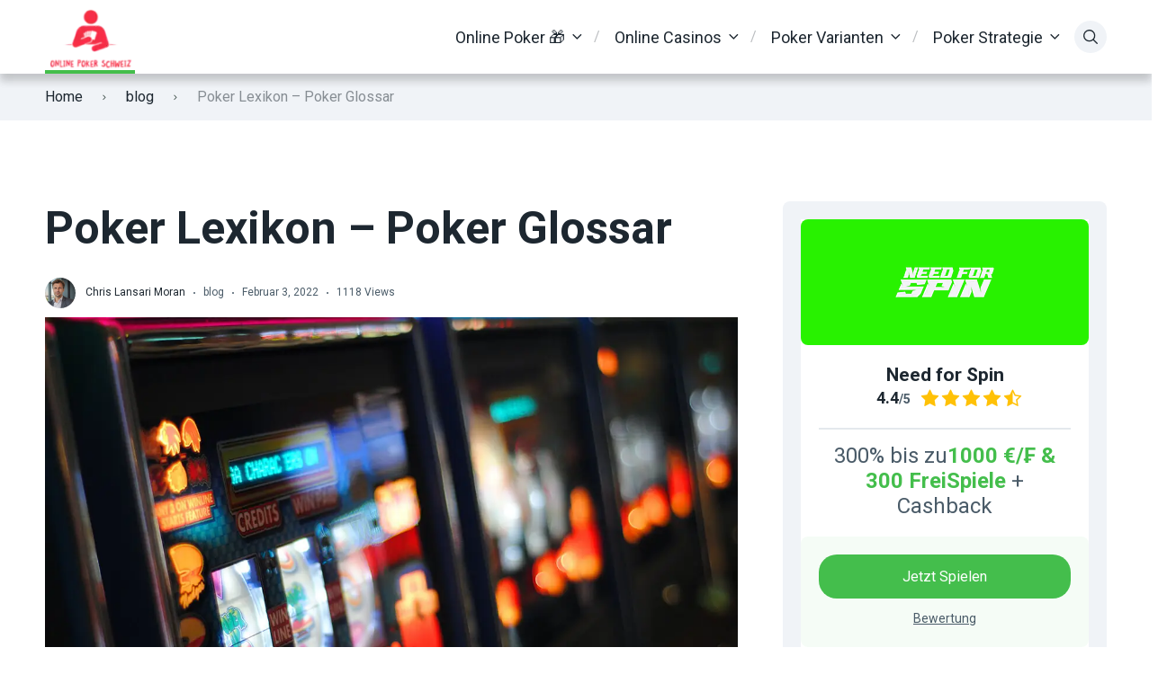

--- FILE ---
content_type: text/html; charset=UTF-8
request_url: https://onlinepokerschweiz.com/2022/02/03/poker-glossar/
body_size: 22106
content:

<!doctype html>
<html class=" optml_no_js no-js" lang="de-CH">

<head>
	<meta charset="UTF-8">
	<meta name="viewport" content="width=device-width, initial-scale=1">
	
			
	    <style>
        #wpadminbar #wp-admin-bar-vtrts_free_top_button .ab-icon:before {
            content: "\f185";
            color: #1DAE22;
            top: 3px;
        }
    </style>
    <meta name='robots' content='index, follow, max-image-preview:large, max-snippet:-1, max-video-preview:-1' />
<link rel="preconnect" href="https://fonts.googleapis.com">
<link rel="preconnect" href="https://fonts.gstatic.com" crossorigin>

	<!-- This site is optimized with the Yoast SEO plugin v23.7 - https://yoast.com/wordpress/plugins/seo/ -->
	<title>Poker Lexikon - Poker Glossar - Online Poker Thrill auf die Schweizer Art!</title>
	<link rel="canonical" href="https://onlinepokerschweiz.com/2022/02/03/poker-glossar/" />
	<meta property="og:locale" content="de_DE" />
	<meta property="og:type" content="article" />
	<meta property="og:title" content="Poker Lexikon - Poker Glossar - Online Poker Thrill auf die Schweizer Art!" />
	<meta property="og:description" content="Nachfolgend findest du eine Liste mit Poker Begriffen und deren Erklärung. Begriff Bedeutung Add On Bei einem Re-Buy Turnier gibt es am Ende der Rebuy-Phase die Möglichkeit, zusätzliche Chips zu kaufen. Dies nennt man dann &#8216;Add On&#8217;. Aggressiv Ein Spielertyp, der viele Hände spielt und dabei aggressiv setzt beziehungsweise erhöht. All In Hiervon wird gesprochen, [&hellip;]" />
	<meta property="og:url" content="https://onlinepokerschweiz.com/2022/02/03/poker-glossar/" />
	<meta property="og:site_name" content="Online Poker Thrill auf die Schweizer Art!" />
	<meta property="article:publisher" content="https://www.facebook.com/groups/2501453046770519" />
	<meta property="article:published_time" content="2022-02-03T11:19:27+00:00" />
	<meta property="article:modified_time" content="2023-04-05T22:01:30+00:00" />
	<meta property="og:image" content="https://mldfk2vvper5.i.optimole.com/cb:uwXT.9bb3/w:auto/h:auto/q:mauto/f:best/https://onlinepokerschweiz.com/wp-content/uploads/2022/02/hello-i-m-nik-NYpOl-PJDkM-unsplash.jpg" />
	<meta property="og:image:width" content="1180" />
	<meta property="og:image:height" content="790" />
	<meta property="og:image:type" content="image/jpeg" />
	<meta name="author" content="Chris Lansari Moran" />
	<meta name="twitter:card" content="summary_large_image" />
	<meta name="twitter:label1" content="Geschrieben von" />
	<meta name="twitter:data1" content="Chris Lansari Moran" />
	<meta name="twitter:label2" content="Geschätzte Lesezeit" />
	<meta name="twitter:data2" content="7 Minuten" />
	<script type="application/ld+json" class="yoast-schema-graph">{"@context":"https://schema.org","@graph":[{"@type":"Article","@id":"https://onlinepokerschweiz.com/2022/02/03/poker-glossar/#article","isPartOf":{"@id":"https://onlinepokerschweiz.com/2022/02/03/poker-glossar/"},"author":{"name":"Chris Lansari Moran","@id":"https://onlinepokerschweiz.com/#/schema/person/c7302d7169d69efe61016b5a6299c6a2"},"headline":"Poker Lexikon &#8211; Poker Glossar","datePublished":"2022-02-03T11:19:27+00:00","dateModified":"2023-04-05T22:01:30+00:00","mainEntityOfPage":{"@id":"https://onlinepokerschweiz.com/2022/02/03/poker-glossar/"},"wordCount":1408,"publisher":{"@id":"https://onlinepokerschweiz.com/#organization"},"image":{"@id":"https://onlinepokerschweiz.com/2022/02/03/poker-glossar/#primaryimage"},"thumbnailUrl":"https://mldfk2vvper5.i.optimole.com/cb:uwXT.9bb3/w:auto/h:auto/q:mauto/f:best/https://onlinepokerschweiz.com/wp-content/uploads/2022/02/hello-i-m-nik-NYpOl-PJDkM-unsplash.jpg","articleSection":["blog"],"inLanguage":"de-CH"},{"@type":"WebPage","@id":"https://onlinepokerschweiz.com/2022/02/03/poker-glossar/","url":"https://onlinepokerschweiz.com/2022/02/03/poker-glossar/","name":"Poker Lexikon - Poker Glossar - Online Poker Thrill auf die Schweizer Art!","isPartOf":{"@id":"https://onlinepokerschweiz.com/#website"},"primaryImageOfPage":{"@id":"https://onlinepokerschweiz.com/2022/02/03/poker-glossar/#primaryimage"},"image":{"@id":"https://onlinepokerschweiz.com/2022/02/03/poker-glossar/#primaryimage"},"thumbnailUrl":"https://mldfk2vvper5.i.optimole.com/cb:uwXT.9bb3/w:auto/h:auto/q:mauto/f:best/https://onlinepokerschweiz.com/wp-content/uploads/2022/02/hello-i-m-nik-NYpOl-PJDkM-unsplash.jpg","datePublished":"2022-02-03T11:19:27+00:00","dateModified":"2023-04-05T22:01:30+00:00","breadcrumb":{"@id":"https://onlinepokerschweiz.com/2022/02/03/poker-glossar/#breadcrumb"},"inLanguage":"de-CH","potentialAction":[{"@type":"ReadAction","target":["https://onlinepokerschweiz.com/2022/02/03/poker-glossar/"]}]},{"@type":"ImageObject","inLanguage":"de-CH","@id":"https://onlinepokerschweiz.com/2022/02/03/poker-glossar/#primaryimage","url":"https://mldfk2vvper5.i.optimole.com/cb:uwXT.9bb3/w:auto/h:auto/q:mauto/f:best/https://onlinepokerschweiz.com/wp-content/uploads/2022/02/hello-i-m-nik-NYpOl-PJDkM-unsplash.jpg","contentUrl":"https://mldfk2vvper5.i.optimole.com/cb:uwXT.9bb3/w:auto/h:auto/q:mauto/f:best/https://onlinepokerschweiz.com/wp-content/uploads/2022/02/hello-i-m-nik-NYpOl-PJDkM-unsplash.jpg","width":1180,"height":790},{"@type":"BreadcrumbList","@id":"https://onlinepokerschweiz.com/2022/02/03/poker-glossar/#breadcrumb","itemListElement":[{"@type":"ListItem","position":1,"name":"Home","item":"https://onlinepokerschweiz.com/"},{"@type":"ListItem","position":2,"name":"Poker Lexikon &#8211; Poker Glossar"}]},{"@type":"WebSite","@id":"https://onlinepokerschweiz.com/#website","url":"https://onlinepokerschweiz.com/","name":"Online Poker Thrill auf die Schweizer Art!","description":"Online Poker Thrill auf die Schweizer Art!","publisher":{"@id":"https://onlinepokerschweiz.com/#organization"},"potentialAction":[{"@type":"SearchAction","target":{"@type":"EntryPoint","urlTemplate":"https://onlinepokerschweiz.com/?s={search_term_string}"},"query-input":{"@type":"PropertyValueSpecification","valueRequired":true,"valueName":"search_term_string"}}],"inLanguage":"de-CH"},{"@type":"Organization","@id":"https://onlinepokerschweiz.com/#organization","name":"Online Poker Schweiz","url":"https://onlinepokerschweiz.com/","logo":{"@type":"ImageObject","inLanguage":"de-CH","@id":"https://onlinepokerschweiz.com/#/schema/logo/image/","url":"https://mldfk2vvper5.i.optimole.com/cb:uwXT.9bb3/w:auto/h:auto/q:mauto/f:best/https://onlinepokerschweiz.com/wp-content/uploads/2023/02/Online_Poker_Schweiz_Logo-removebg-preview-e1676149317290.png","contentUrl":"https://mldfk2vvper5.i.optimole.com/cb:uwXT.9bb3/w:auto/h:auto/q:mauto/f:best/https://onlinepokerschweiz.com/wp-content/uploads/2023/02/Online_Poker_Schweiz_Logo-removebg-preview-e1676149317290.png","width":100,"height":86,"caption":"Online Poker Schweiz"},"image":{"@id":"https://onlinepokerschweiz.com/#/schema/logo/image/"},"sameAs":["https://www.facebook.com/groups/2501453046770519"]},{"@type":"Person","@id":"https://onlinepokerschweiz.com/#/schema/person/c7302d7169d69efe61016b5a6299c6a2","name":"Chris Lansari Moran","image":{"@type":"ImageObject","inLanguage":"de-CH","@id":"https://onlinepokerschweiz.com/#/schema/person/image/","url":"https://secure.gravatar.com/avatar/9ba8d574a97faa182f8929e74de02262cc360682313f51ef504cadb3405f75db?s=96&d=mm&r=g","contentUrl":"https://secure.gravatar.com/avatar/9ba8d574a97faa182f8929e74de02262cc360682313f51ef504cadb3405f75db?s=96&d=mm&r=g","caption":"Chris Lansari Moran"},"description":"Chris Lansari wurde in Zug, Schweiz geboren und absolvierte ein Studium in Betriebswirtschaft. Seine Karriere im Glücksspiel begann in Gibraltar und führte ihn dann über die Niederlande bis in die USA (Las Vegas), wo er verschiedene führende Positionen im Marketingbereich innehatte und seine Leidenschaft für Poker entdeckte. Insgesamt hat er an 16 Turnieren teilgenommen und dabei bemerkenswerte Erfolge erzielt, darunter der Gewinn des WSOP in 2015, Event #27, Pot Limit Omaha, mit einem Preisgeld von $88.000. In seiner Freizeit spielt Chris gerne Golf und teilt seine Begeisterung für Poker mit anderen.","sameAs":["https://onlinepokerschweiz.com"],"url":"https://onlinepokerschweiz.com/author/bonocasino_py10uf/"}]}</script>
	<!-- / Yoast SEO plugin. -->


<link rel='dns-prefetch' href='//fonts.googleapis.com' />
<link rel='dns-prefetch' href='//www.googletagmanager.com' />
<link rel='dns-prefetch' href='//mldfk2vvper5.i.optimole.com' />
<link rel='preconnect' href='https://mldfk2vvper5.i.optimole.com' />
<link rel="alternate" type="application/rss+xml" title="Online Poker Thrill auf die Schweizer Art! &raquo; Feed" href="https://onlinepokerschweiz.com/feed/" />
<link rel="alternate" type="application/rss+xml" title="Online Poker Thrill auf die Schweizer Art! &raquo; Kommentar-Feed" href="https://onlinepokerschweiz.com/comments/feed/" />
<link rel="alternate" title="oEmbed (JSON)" type="application/json+oembed" href="https://onlinepokerschweiz.com/wp-json/oembed/1.0/embed?url=https%3A%2F%2Fonlinepokerschweiz.com%2F2022%2F02%2F03%2Fpoker-glossar%2F" />
<link rel="alternate" title="oEmbed (XML)" type="text/xml+oembed" href="https://onlinepokerschweiz.com/wp-json/oembed/1.0/embed?url=https%3A%2F%2Fonlinepokerschweiz.com%2F2022%2F02%2F03%2Fpoker-glossar%2F&#038;format=xml" />
<style id='wp-img-auto-sizes-contain-inline-css' type='text/css'>
img:is([sizes=auto i],[sizes^="auto," i]){contain-intrinsic-size:3000px 1500px}
/*# sourceURL=wp-img-auto-sizes-contain-inline-css */
</style>
<style id='wp-emoji-styles-inline-css' type='text/css'>

	img.wp-smiley, img.emoji {
		display: inline !important;
		border: none !important;
		box-shadow: none !important;
		height: 1em !important;
		width: 1em !important;
		margin: 0 0.07em !important;
		vertical-align: -0.1em !important;
		background: none !important;
		padding: 0 !important;
	}
/*# sourceURL=wp-emoji-styles-inline-css */
</style>
<style id='wp-block-library-inline-css' type='text/css'>
:root{--wp-block-synced-color:#7a00df;--wp-block-synced-color--rgb:122,0,223;--wp-bound-block-color:var(--wp-block-synced-color);--wp-editor-canvas-background:#ddd;--wp-admin-theme-color:#007cba;--wp-admin-theme-color--rgb:0,124,186;--wp-admin-theme-color-darker-10:#006ba1;--wp-admin-theme-color-darker-10--rgb:0,107,160.5;--wp-admin-theme-color-darker-20:#005a87;--wp-admin-theme-color-darker-20--rgb:0,90,135;--wp-admin-border-width-focus:2px}@media (min-resolution:192dpi){:root{--wp-admin-border-width-focus:1.5px}}.wp-element-button{cursor:pointer}:root .has-very-light-gray-background-color{background-color:#eee}:root .has-very-dark-gray-background-color{background-color:#313131}:root .has-very-light-gray-color{color:#eee}:root .has-very-dark-gray-color{color:#313131}:root .has-vivid-green-cyan-to-vivid-cyan-blue-gradient-background{background:linear-gradient(135deg,#00d084,#0693e3)}:root .has-purple-crush-gradient-background{background:linear-gradient(135deg,#34e2e4,#4721fb 50%,#ab1dfe)}:root .has-hazy-dawn-gradient-background{background:linear-gradient(135deg,#faaca8,#dad0ec)}:root .has-subdued-olive-gradient-background{background:linear-gradient(135deg,#fafae1,#67a671)}:root .has-atomic-cream-gradient-background{background:linear-gradient(135deg,#fdd79a,#004a59)}:root .has-nightshade-gradient-background{background:linear-gradient(135deg,#330968,#31cdcf)}:root .has-midnight-gradient-background{background:linear-gradient(135deg,#020381,#2874fc)}:root{--wp--preset--font-size--normal:16px;--wp--preset--font-size--huge:42px}.has-regular-font-size{font-size:1em}.has-larger-font-size{font-size:2.625em}.has-normal-font-size{font-size:var(--wp--preset--font-size--normal)}.has-huge-font-size{font-size:var(--wp--preset--font-size--huge)}.has-text-align-center{text-align:center}.has-text-align-left{text-align:left}.has-text-align-right{text-align:right}.has-fit-text{white-space:nowrap!important}#end-resizable-editor-section{display:none}.aligncenter{clear:both}.items-justified-left{justify-content:flex-start}.items-justified-center{justify-content:center}.items-justified-right{justify-content:flex-end}.items-justified-space-between{justify-content:space-between}.screen-reader-text{border:0;clip-path:inset(50%);height:1px;margin:-1px;overflow:hidden;padding:0;position:absolute;width:1px;word-wrap:normal!important}.screen-reader-text:focus{background-color:#ddd;clip-path:none;color:#444;display:block;font-size:1em;height:auto;left:5px;line-height:normal;padding:15px 23px 14px;text-decoration:none;top:5px;width:auto;z-index:100000}html :where(.has-border-color){border-style:solid}html :where([style*=border-top-color]){border-top-style:solid}html :where([style*=border-right-color]){border-right-style:solid}html :where([style*=border-bottom-color]){border-bottom-style:solid}html :where([style*=border-left-color]){border-left-style:solid}html :where([style*=border-width]){border-style:solid}html :where([style*=border-top-width]){border-top-style:solid}html :where([style*=border-right-width]){border-right-style:solid}html :where([style*=border-bottom-width]){border-bottom-style:solid}html :where([style*=border-left-width]){border-left-style:solid}html :where(img[class*=wp-image-]){height:auto;max-width:100%}:where(figure){margin:0 0 1em}html :where(.is-position-sticky){--wp-admin--admin-bar--position-offset:var(--wp-admin--admin-bar--height,0px)}@media screen and (max-width:600px){html :where(.is-position-sticky){--wp-admin--admin-bar--position-offset:0px}}

/*# sourceURL=wp-block-library-inline-css */
</style><style id='wp-block-heading-inline-css' type='text/css'>
h1:where(.wp-block-heading).has-background,h2:where(.wp-block-heading).has-background,h3:where(.wp-block-heading).has-background,h4:where(.wp-block-heading).has-background,h5:where(.wp-block-heading).has-background,h6:where(.wp-block-heading).has-background{padding:1.25em 2.375em}h1.has-text-align-left[style*=writing-mode]:where([style*=vertical-lr]),h1.has-text-align-right[style*=writing-mode]:where([style*=vertical-rl]),h2.has-text-align-left[style*=writing-mode]:where([style*=vertical-lr]),h2.has-text-align-right[style*=writing-mode]:where([style*=vertical-rl]),h3.has-text-align-left[style*=writing-mode]:where([style*=vertical-lr]),h3.has-text-align-right[style*=writing-mode]:where([style*=vertical-rl]),h4.has-text-align-left[style*=writing-mode]:where([style*=vertical-lr]),h4.has-text-align-right[style*=writing-mode]:where([style*=vertical-rl]),h5.has-text-align-left[style*=writing-mode]:where([style*=vertical-lr]),h5.has-text-align-right[style*=writing-mode]:where([style*=vertical-rl]),h6.has-text-align-left[style*=writing-mode]:where([style*=vertical-lr]),h6.has-text-align-right[style*=writing-mode]:where([style*=vertical-rl]){rotate:180deg}
/*# sourceURL=https://onlinepokerschweiz.com/wp-includes/blocks/heading/style.min.css */
</style>
<style id='wp-block-latest-comments-inline-css' type='text/css'>
ol.wp-block-latest-comments{box-sizing:border-box;margin-left:0}:where(.wp-block-latest-comments:not([style*=line-height] .wp-block-latest-comments__comment)){line-height:1.1}:where(.wp-block-latest-comments:not([style*=line-height] .wp-block-latest-comments__comment-excerpt p)){line-height:1.8}.has-dates :where(.wp-block-latest-comments:not([style*=line-height])),.has-excerpts :where(.wp-block-latest-comments:not([style*=line-height])){line-height:1.5}.wp-block-latest-comments .wp-block-latest-comments{padding-left:0}.wp-block-latest-comments__comment{list-style:none;margin-bottom:1em}.has-avatars .wp-block-latest-comments__comment{list-style:none;min-height:2.25em}.has-avatars .wp-block-latest-comments__comment .wp-block-latest-comments__comment-excerpt,.has-avatars .wp-block-latest-comments__comment .wp-block-latest-comments__comment-meta{margin-left:3.25em}.wp-block-latest-comments__comment-excerpt p{font-size:.875em;margin:.36em 0 1.4em}.wp-block-latest-comments__comment-date{display:block;font-size:.75em}.wp-block-latest-comments .avatar,.wp-block-latest-comments__comment-avatar{border-radius:1.5em;display:block;float:left;height:2.5em;margin-right:.75em;width:2.5em}.wp-block-latest-comments[class*=-font-size] a,.wp-block-latest-comments[style*=font-size] a{font-size:inherit}
/*# sourceURL=https://onlinepokerschweiz.com/wp-includes/blocks/latest-comments/style.min.css */
</style>
<style id='wp-block-latest-posts-inline-css' type='text/css'>
.wp-block-latest-posts{box-sizing:border-box}.wp-block-latest-posts.alignleft{margin-right:2em}.wp-block-latest-posts.alignright{margin-left:2em}.wp-block-latest-posts.wp-block-latest-posts__list{list-style:none}.wp-block-latest-posts.wp-block-latest-posts__list li{clear:both;overflow-wrap:break-word}.wp-block-latest-posts.is-grid{display:flex;flex-wrap:wrap}.wp-block-latest-posts.is-grid li{margin:0 1.25em 1.25em 0;width:100%}@media (min-width:600px){.wp-block-latest-posts.columns-2 li{width:calc(50% - .625em)}.wp-block-latest-posts.columns-2 li:nth-child(2n){margin-right:0}.wp-block-latest-posts.columns-3 li{width:calc(33.33333% - .83333em)}.wp-block-latest-posts.columns-3 li:nth-child(3n){margin-right:0}.wp-block-latest-posts.columns-4 li{width:calc(25% - .9375em)}.wp-block-latest-posts.columns-4 li:nth-child(4n){margin-right:0}.wp-block-latest-posts.columns-5 li{width:calc(20% - 1em)}.wp-block-latest-posts.columns-5 li:nth-child(5n){margin-right:0}.wp-block-latest-posts.columns-6 li{width:calc(16.66667% - 1.04167em)}.wp-block-latest-posts.columns-6 li:nth-child(6n){margin-right:0}}:root :where(.wp-block-latest-posts.is-grid){padding:0}:root :where(.wp-block-latest-posts.wp-block-latest-posts__list){padding-left:0}.wp-block-latest-posts__post-author,.wp-block-latest-posts__post-date{display:block;font-size:.8125em}.wp-block-latest-posts__post-excerpt,.wp-block-latest-posts__post-full-content{margin-bottom:1em;margin-top:.5em}.wp-block-latest-posts__featured-image a{display:inline-block}.wp-block-latest-posts__featured-image img{height:auto;max-width:100%;width:auto}.wp-block-latest-posts__featured-image.alignleft{float:left;margin-right:1em}.wp-block-latest-posts__featured-image.alignright{float:right;margin-left:1em}.wp-block-latest-posts__featured-image.aligncenter{margin-bottom:1em;text-align:center}
/*# sourceURL=https://onlinepokerschweiz.com/wp-includes/blocks/latest-posts/style.min.css */
</style>
<style id='wp-block-search-inline-css' type='text/css'>
.wp-block-search__button{margin-left:10px;word-break:normal}.wp-block-search__button.has-icon{line-height:0}.wp-block-search__button svg{height:1.25em;min-height:24px;min-width:24px;width:1.25em;fill:currentColor;vertical-align:text-bottom}:where(.wp-block-search__button){border:1px solid #ccc;padding:6px 10px}.wp-block-search__inside-wrapper{display:flex;flex:auto;flex-wrap:nowrap;max-width:100%}.wp-block-search__label{width:100%}.wp-block-search.wp-block-search__button-only .wp-block-search__button{box-sizing:border-box;display:flex;flex-shrink:0;justify-content:center;margin-left:0;max-width:100%}.wp-block-search.wp-block-search__button-only .wp-block-search__inside-wrapper{min-width:0!important;transition-property:width}.wp-block-search.wp-block-search__button-only .wp-block-search__input{flex-basis:100%;transition-duration:.3s}.wp-block-search.wp-block-search__button-only.wp-block-search__searchfield-hidden,.wp-block-search.wp-block-search__button-only.wp-block-search__searchfield-hidden .wp-block-search__inside-wrapper{overflow:hidden}.wp-block-search.wp-block-search__button-only.wp-block-search__searchfield-hidden .wp-block-search__input{border-left-width:0!important;border-right-width:0!important;flex-basis:0;flex-grow:0;margin:0;min-width:0!important;padding-left:0!important;padding-right:0!important;width:0!important}:where(.wp-block-search__input){appearance:none;border:1px solid #949494;flex-grow:1;font-family:inherit;font-size:inherit;font-style:inherit;font-weight:inherit;letter-spacing:inherit;line-height:inherit;margin-left:0;margin-right:0;min-width:3rem;padding:8px;text-decoration:unset!important;text-transform:inherit}:where(.wp-block-search__button-inside .wp-block-search__inside-wrapper){background-color:#fff;border:1px solid #949494;box-sizing:border-box;padding:4px}:where(.wp-block-search__button-inside .wp-block-search__inside-wrapper) .wp-block-search__input{border:none;border-radius:0;padding:0 4px}:where(.wp-block-search__button-inside .wp-block-search__inside-wrapper) .wp-block-search__input:focus{outline:none}:where(.wp-block-search__button-inside .wp-block-search__inside-wrapper) :where(.wp-block-search__button){padding:4px 8px}.wp-block-search.aligncenter .wp-block-search__inside-wrapper{margin:auto}.wp-block[data-align=right] .wp-block-search.wp-block-search__button-only .wp-block-search__inside-wrapper{float:right}
/*# sourceURL=https://onlinepokerschweiz.com/wp-includes/blocks/search/style.min.css */
</style>
<style id='wp-block-search-theme-inline-css' type='text/css'>
.wp-block-search .wp-block-search__label{font-weight:700}.wp-block-search__button{border:1px solid #ccc;padding:.375em .625em}
/*# sourceURL=https://onlinepokerschweiz.com/wp-includes/blocks/search/theme.min.css */
</style>
<style id='wp-block-code-inline-css' type='text/css'>
.wp-block-code{box-sizing:border-box}.wp-block-code code{
  /*!rtl:begin:ignore*/direction:ltr;display:block;font-family:inherit;overflow-wrap:break-word;text-align:initial;white-space:pre-wrap
  /*!rtl:end:ignore*/}
/*# sourceURL=https://onlinepokerschweiz.com/wp-includes/blocks/code/style.min.css */
</style>
<style id='wp-block-code-theme-inline-css' type='text/css'>
.wp-block-code{border:1px solid #ccc;border-radius:4px;font-family:Menlo,Consolas,monaco,monospace;padding:.8em 1em}
/*# sourceURL=https://onlinepokerschweiz.com/wp-includes/blocks/code/theme.min.css */
</style>
<style id='wp-block-group-inline-css' type='text/css'>
.wp-block-group{box-sizing:border-box}:where(.wp-block-group.wp-block-group-is-layout-constrained){position:relative}
/*# sourceURL=https://onlinepokerschweiz.com/wp-includes/blocks/group/style.min.css */
</style>
<style id='wp-block-group-theme-inline-css' type='text/css'>
:where(.wp-block-group.has-background){padding:1.25em 2.375em}
/*# sourceURL=https://onlinepokerschweiz.com/wp-includes/blocks/group/theme.min.css */
</style>
<style id='global-styles-inline-css' type='text/css'>
:root{--wp--preset--aspect-ratio--square: 1;--wp--preset--aspect-ratio--4-3: 4/3;--wp--preset--aspect-ratio--3-4: 3/4;--wp--preset--aspect-ratio--3-2: 3/2;--wp--preset--aspect-ratio--2-3: 2/3;--wp--preset--aspect-ratio--16-9: 16/9;--wp--preset--aspect-ratio--9-16: 9/16;--wp--preset--color--black: #000000;--wp--preset--color--cyan-bluish-gray: #abb8c3;--wp--preset--color--white: #ffffff;--wp--preset--color--pale-pink: #f78da7;--wp--preset--color--vivid-red: #cf2e2e;--wp--preset--color--luminous-vivid-orange: #ff6900;--wp--preset--color--luminous-vivid-amber: #fcb900;--wp--preset--color--light-green-cyan: #7bdcb5;--wp--preset--color--vivid-green-cyan: #00d084;--wp--preset--color--pale-cyan-blue: #8ed1fc;--wp--preset--color--vivid-cyan-blue: #0693e3;--wp--preset--color--vivid-purple: #9b51e0;--wp--preset--color--poka-main-color: #44be4c;--wp--preset--color--poka-secondary-color: #ffc106;--wp--preset--color--poka-text-color: #1d2730;--wp--preset--color--poka-text-color-alt: #4a5b68;--wp--preset--color--poka-boxes-background-color: #f0f3f7;--wp--preset--color--poka-boxes-background-color-alt: #e8ecf2;--wp--preset--gradient--vivid-cyan-blue-to-vivid-purple: linear-gradient(135deg,rgb(6,147,227) 0%,rgb(155,81,224) 100%);--wp--preset--gradient--light-green-cyan-to-vivid-green-cyan: linear-gradient(135deg,rgb(122,220,180) 0%,rgb(0,208,130) 100%);--wp--preset--gradient--luminous-vivid-amber-to-luminous-vivid-orange: linear-gradient(135deg,rgb(252,185,0) 0%,rgb(255,105,0) 100%);--wp--preset--gradient--luminous-vivid-orange-to-vivid-red: linear-gradient(135deg,rgb(255,105,0) 0%,rgb(207,46,46) 100%);--wp--preset--gradient--very-light-gray-to-cyan-bluish-gray: linear-gradient(135deg,rgb(238,238,238) 0%,rgb(169,184,195) 100%);--wp--preset--gradient--cool-to-warm-spectrum: linear-gradient(135deg,rgb(74,234,220) 0%,rgb(151,120,209) 20%,rgb(207,42,186) 40%,rgb(238,44,130) 60%,rgb(251,105,98) 80%,rgb(254,248,76) 100%);--wp--preset--gradient--blush-light-purple: linear-gradient(135deg,rgb(255,206,236) 0%,rgb(152,150,240) 100%);--wp--preset--gradient--blush-bordeaux: linear-gradient(135deg,rgb(254,205,165) 0%,rgb(254,45,45) 50%,rgb(107,0,62) 100%);--wp--preset--gradient--luminous-dusk: linear-gradient(135deg,rgb(255,203,112) 0%,rgb(199,81,192) 50%,rgb(65,88,208) 100%);--wp--preset--gradient--pale-ocean: linear-gradient(135deg,rgb(255,245,203) 0%,rgb(182,227,212) 50%,rgb(51,167,181) 100%);--wp--preset--gradient--electric-grass: linear-gradient(135deg,rgb(202,248,128) 0%,rgb(113,206,126) 100%);--wp--preset--gradient--midnight: linear-gradient(135deg,rgb(2,3,129) 0%,rgb(40,116,252) 100%);--wp--preset--font-size--small: 0.8rem;--wp--preset--font-size--medium: 1.25rem;--wp--preset--font-size--large: 2.25rem;--wp--preset--font-size--x-large: 42px;--wp--preset--font-size--normal: 1rem;--wp--preset--font-size--huge: 2.625rem;--wp--preset--spacing--20: 0.44rem;--wp--preset--spacing--30: 0.67rem;--wp--preset--spacing--40: 1rem;--wp--preset--spacing--50: 1.5rem;--wp--preset--spacing--60: 2.25rem;--wp--preset--spacing--70: 3.38rem;--wp--preset--spacing--80: 5.06rem;--wp--preset--shadow--natural: 6px 6px 9px rgba(0, 0, 0, 0.2);--wp--preset--shadow--deep: 12px 12px 50px rgba(0, 0, 0, 0.4);--wp--preset--shadow--sharp: 6px 6px 0px rgba(0, 0, 0, 0.2);--wp--preset--shadow--outlined: 6px 6px 0px -3px rgb(255, 255, 255), 6px 6px rgb(0, 0, 0);--wp--preset--shadow--crisp: 6px 6px 0px rgb(0, 0, 0);}:root { --wp--style--global--content-size: var(--container-width-wp);--wp--style--global--wide-size: var(--container-width-wp); }:where(body) { margin: 0; }.wp-site-blocks > .alignleft { float: left; margin-right: 2em; }.wp-site-blocks > .alignright { float: right; margin-left: 2em; }.wp-site-blocks > .aligncenter { justify-content: center; margin-left: auto; margin-right: auto; }:where(.wp-site-blocks) > * { margin-block-start: 24px; margin-block-end: 0; }:where(.wp-site-blocks) > :first-child { margin-block-start: 0; }:where(.wp-site-blocks) > :last-child { margin-block-end: 0; }:root { --wp--style--block-gap: 24px; }:root :where(.is-layout-flow) > :first-child{margin-block-start: 0;}:root :where(.is-layout-flow) > :last-child{margin-block-end: 0;}:root :where(.is-layout-flow) > *{margin-block-start: 24px;margin-block-end: 0;}:root :where(.is-layout-constrained) > :first-child{margin-block-start: 0;}:root :where(.is-layout-constrained) > :last-child{margin-block-end: 0;}:root :where(.is-layout-constrained) > *{margin-block-start: 24px;margin-block-end: 0;}:root :where(.is-layout-flex){gap: 24px;}:root :where(.is-layout-grid){gap: 24px;}.is-layout-flow > .alignleft{float: left;margin-inline-start: 0;margin-inline-end: 2em;}.is-layout-flow > .alignright{float: right;margin-inline-start: 2em;margin-inline-end: 0;}.is-layout-flow > .aligncenter{margin-left: auto !important;margin-right: auto !important;}.is-layout-constrained > .alignleft{float: left;margin-inline-start: 0;margin-inline-end: 2em;}.is-layout-constrained > .alignright{float: right;margin-inline-start: 2em;margin-inline-end: 0;}.is-layout-constrained > .aligncenter{margin-left: auto !important;margin-right: auto !important;}.is-layout-constrained > :where(:not(.alignleft):not(.alignright):not(.alignfull)){max-width: var(--wp--style--global--content-size);margin-left: auto !important;margin-right: auto !important;}.is-layout-constrained > .alignwide{max-width: var(--wp--style--global--wide-size);}body .is-layout-flex{display: flex;}.is-layout-flex{flex-wrap: wrap;align-items: center;}.is-layout-flex > :is(*, div){margin: 0;}body .is-layout-grid{display: grid;}.is-layout-grid > :is(*, div){margin: 0;}body{font-family: var(--main-font-family);font-size: var(--main-font-size);padding-top: 0px;padding-right: 0px;padding-bottom: 0px;padding-left: 0px;}a:where(:not(.wp-element-button)){text-decoration: underline;}h1{font-family: var(--headings-font-family);font-size: var(--h1-font-size);font-weight: var(--headings-font-weight);line-height: var(--headings-line-height);margin-bottom: var(--h1-margin);}h2{font-family: var(--headings-font-family);font-size: var(--h2-font-size);font-weight: var(--headings-font-weight);line-height: var(--headings-line-height);margin-bottom: var(--h1-margin);}h3{font-family: var(--headings-font-family);font-size: var(--h3-font-size);font-weight: var(--headings-font-weight);line-height: var(--headings-line-height);margin-bottom: var(--h3-margin);}h4{color: var(--boxes-text-color);font-family: var(--headings-font-family);font-size: var(--h4-font-size);font-weight: var(--headings-font-weight);line-height: var(--headings-line-height);margin-bottom: var(--h3-margin);}h5{font-family: var(--headings-font-family);font-size: var(--h5-font-size);font-weight: var(--headings-font-weight);line-height: var(--headings-line-height);margin-bottom: var(--h3-margin);}h6{font-family: var(--headings-font-family);font-size: var(--h6-font-size);font-weight: var(--headings-font-weight);line-height: var(--headings-line-height);margin-bottom: var(--h3-margin);}:root :where(.wp-element-button, .wp-block-button__link){background-color: #32373c;border-width: 0;color: #fff;font-family: inherit;font-size: inherit;font-style: inherit;font-weight: inherit;letter-spacing: inherit;line-height: inherit;padding-top: calc(0.667em + 2px);padding-right: calc(1.333em + 2px);padding-bottom: calc(0.667em + 2px);padding-left: calc(1.333em + 2px);text-decoration: none;text-transform: inherit;}.has-black-color{color: var(--wp--preset--color--black) !important;}.has-cyan-bluish-gray-color{color: var(--wp--preset--color--cyan-bluish-gray) !important;}.has-white-color{color: var(--wp--preset--color--white) !important;}.has-pale-pink-color{color: var(--wp--preset--color--pale-pink) !important;}.has-vivid-red-color{color: var(--wp--preset--color--vivid-red) !important;}.has-luminous-vivid-orange-color{color: var(--wp--preset--color--luminous-vivid-orange) !important;}.has-luminous-vivid-amber-color{color: var(--wp--preset--color--luminous-vivid-amber) !important;}.has-light-green-cyan-color{color: var(--wp--preset--color--light-green-cyan) !important;}.has-vivid-green-cyan-color{color: var(--wp--preset--color--vivid-green-cyan) !important;}.has-pale-cyan-blue-color{color: var(--wp--preset--color--pale-cyan-blue) !important;}.has-vivid-cyan-blue-color{color: var(--wp--preset--color--vivid-cyan-blue) !important;}.has-vivid-purple-color{color: var(--wp--preset--color--vivid-purple) !important;}.has-poka-main-color-color{color: var(--wp--preset--color--poka-main-color) !important;}.has-poka-secondary-color-color{color: var(--wp--preset--color--poka-secondary-color) !important;}.has-poka-text-color-color{color: var(--wp--preset--color--poka-text-color) !important;}.has-poka-text-color-alt-color{color: var(--wp--preset--color--poka-text-color-alt) !important;}.has-poka-boxes-background-color-color{color: var(--wp--preset--color--poka-boxes-background-color) !important;}.has-poka-boxes-background-color-alt-color{color: var(--wp--preset--color--poka-boxes-background-color-alt) !important;}.has-black-background-color{background-color: var(--wp--preset--color--black) !important;}.has-cyan-bluish-gray-background-color{background-color: var(--wp--preset--color--cyan-bluish-gray) !important;}.has-white-background-color{background-color: var(--wp--preset--color--white) !important;}.has-pale-pink-background-color{background-color: var(--wp--preset--color--pale-pink) !important;}.has-vivid-red-background-color{background-color: var(--wp--preset--color--vivid-red) !important;}.has-luminous-vivid-orange-background-color{background-color: var(--wp--preset--color--luminous-vivid-orange) !important;}.has-luminous-vivid-amber-background-color{background-color: var(--wp--preset--color--luminous-vivid-amber) !important;}.has-light-green-cyan-background-color{background-color: var(--wp--preset--color--light-green-cyan) !important;}.has-vivid-green-cyan-background-color{background-color: var(--wp--preset--color--vivid-green-cyan) !important;}.has-pale-cyan-blue-background-color{background-color: var(--wp--preset--color--pale-cyan-blue) !important;}.has-vivid-cyan-blue-background-color{background-color: var(--wp--preset--color--vivid-cyan-blue) !important;}.has-vivid-purple-background-color{background-color: var(--wp--preset--color--vivid-purple) !important;}.has-poka-main-color-background-color{background-color: var(--wp--preset--color--poka-main-color) !important;}.has-poka-secondary-color-background-color{background-color: var(--wp--preset--color--poka-secondary-color) !important;}.has-poka-text-color-background-color{background-color: var(--wp--preset--color--poka-text-color) !important;}.has-poka-text-color-alt-background-color{background-color: var(--wp--preset--color--poka-text-color-alt) !important;}.has-poka-boxes-background-color-background-color{background-color: var(--wp--preset--color--poka-boxes-background-color) !important;}.has-poka-boxes-background-color-alt-background-color{background-color: var(--wp--preset--color--poka-boxes-background-color-alt) !important;}.has-black-border-color{border-color: var(--wp--preset--color--black) !important;}.has-cyan-bluish-gray-border-color{border-color: var(--wp--preset--color--cyan-bluish-gray) !important;}.has-white-border-color{border-color: var(--wp--preset--color--white) !important;}.has-pale-pink-border-color{border-color: var(--wp--preset--color--pale-pink) !important;}.has-vivid-red-border-color{border-color: var(--wp--preset--color--vivid-red) !important;}.has-luminous-vivid-orange-border-color{border-color: var(--wp--preset--color--luminous-vivid-orange) !important;}.has-luminous-vivid-amber-border-color{border-color: var(--wp--preset--color--luminous-vivid-amber) !important;}.has-light-green-cyan-border-color{border-color: var(--wp--preset--color--light-green-cyan) !important;}.has-vivid-green-cyan-border-color{border-color: var(--wp--preset--color--vivid-green-cyan) !important;}.has-pale-cyan-blue-border-color{border-color: var(--wp--preset--color--pale-cyan-blue) !important;}.has-vivid-cyan-blue-border-color{border-color: var(--wp--preset--color--vivid-cyan-blue) !important;}.has-vivid-purple-border-color{border-color: var(--wp--preset--color--vivid-purple) !important;}.has-poka-main-color-border-color{border-color: var(--wp--preset--color--poka-main-color) !important;}.has-poka-secondary-color-border-color{border-color: var(--wp--preset--color--poka-secondary-color) !important;}.has-poka-text-color-border-color{border-color: var(--wp--preset--color--poka-text-color) !important;}.has-poka-text-color-alt-border-color{border-color: var(--wp--preset--color--poka-text-color-alt) !important;}.has-poka-boxes-background-color-border-color{border-color: var(--wp--preset--color--poka-boxes-background-color) !important;}.has-poka-boxes-background-color-alt-border-color{border-color: var(--wp--preset--color--poka-boxes-background-color-alt) !important;}.has-vivid-cyan-blue-to-vivid-purple-gradient-background{background: var(--wp--preset--gradient--vivid-cyan-blue-to-vivid-purple) !important;}.has-light-green-cyan-to-vivid-green-cyan-gradient-background{background: var(--wp--preset--gradient--light-green-cyan-to-vivid-green-cyan) !important;}.has-luminous-vivid-amber-to-luminous-vivid-orange-gradient-background{background: var(--wp--preset--gradient--luminous-vivid-amber-to-luminous-vivid-orange) !important;}.has-luminous-vivid-orange-to-vivid-red-gradient-background{background: var(--wp--preset--gradient--luminous-vivid-orange-to-vivid-red) !important;}.has-very-light-gray-to-cyan-bluish-gray-gradient-background{background: var(--wp--preset--gradient--very-light-gray-to-cyan-bluish-gray) !important;}.has-cool-to-warm-spectrum-gradient-background{background: var(--wp--preset--gradient--cool-to-warm-spectrum) !important;}.has-blush-light-purple-gradient-background{background: var(--wp--preset--gradient--blush-light-purple) !important;}.has-blush-bordeaux-gradient-background{background: var(--wp--preset--gradient--blush-bordeaux) !important;}.has-luminous-dusk-gradient-background{background: var(--wp--preset--gradient--luminous-dusk) !important;}.has-pale-ocean-gradient-background{background: var(--wp--preset--gradient--pale-ocean) !important;}.has-electric-grass-gradient-background{background: var(--wp--preset--gradient--electric-grass) !important;}.has-midnight-gradient-background{background: var(--wp--preset--gradient--midnight) !important;}.has-small-font-size{font-size: var(--wp--preset--font-size--small) !important;}.has-medium-font-size{font-size: var(--wp--preset--font-size--medium) !important;}.has-large-font-size{font-size: var(--wp--preset--font-size--large) !important;}.has-x-large-font-size{font-size: var(--wp--preset--font-size--x-large) !important;}.has-normal-font-size{font-size: var(--wp--preset--font-size--normal) !important;}.has-huge-font-size{font-size: var(--wp--preset--font-size--huge) !important;}
/*# sourceURL=global-styles-inline-css */
</style>

<link rel='stylesheet' id='wc-gallery-style-css' href='https://onlinepokerschweiz.com/wp-content/plugins/boldgrid-gallery/includes/css/style.css?ver=1.55' type='text/css' media='all' />
<link rel='stylesheet' id='wc-gallery-popup-style-css' href='https://onlinepokerschweiz.com/wp-content/plugins/boldgrid-gallery/includes/css/magnific-popup.css?ver=1.1.0' type='text/css' media='all' />
<link rel='stylesheet' id='wc-gallery-flexslider-style-css' href='https://onlinepokerschweiz.com/wp-content/plugins/boldgrid-gallery/includes/vendors/flexslider/flexslider.css?ver=2.6.1' type='text/css' media='all' />
<link rel='stylesheet' id='wc-gallery-owlcarousel-style-css' href='https://onlinepokerschweiz.com/wp-content/plugins/boldgrid-gallery/includes/vendors/owlcarousel/assets/owl.carousel.css?ver=2.1.4' type='text/css' media='all' />
<link rel='stylesheet' id='wc-gallery-owlcarousel-theme-style-css' href='https://onlinepokerschweiz.com/wp-content/plugins/boldgrid-gallery/includes/vendors/owlcarousel/assets/owl.theme.default.css?ver=2.1.4' type='text/css' media='all' />
<link rel='stylesheet' id='poka-fonts-css' href='https://fonts.googleapis.com/css?family=Roboto%3A400%2C400italic%2C700%7C&#038;display=swap&#038;ver=4.0.3' type='text/css' media='all' />
<link rel='stylesheet' id='poka-vendor-css' href='https://onlinepokerschweiz.com/wp-content/themes/pokatheme/assets/public/css/vendor.min.css?ver=4.0.3' type='text/css' media='all' />
<link rel='stylesheet' id='poka-bundle-css' href='https://onlinepokerschweiz.com/wp-content/themes/pokatheme/assets/public/css/bundle.min.css?ver=4.0.3' type='text/css' media='all' />
<style id='poka-css-vars-inline-css' type='text/css'>
:root {
--main-font-family:Roboto;
--headings-font-family:Roboto;
--header-background-secondary:#f0f3f7;
--header-text-color:#1d2730;
--header-text-color-hover:#44be4c;
--main-color:#44be4c;
--secondary-color:#ffc106;
--border-radius:8px;
--boxes-background-color:#f0f3f7;
--boxes-secondary-background-color:#e8ecf2;
--boxes-text-color:#4a5b68;
--primary-button-color:#44be4c;
--primary-button-color-opacity:rgba(68,190,76,0.05);
}
/*# sourceURL=poka-css-vars-inline-css */
</style>
<style id='optm_lazyload_noscript_style-inline-css' type='text/css'>
html.optml_no_js img[data-opt-src] { display: none !important; } 
 html .elementor-section[data-settings*="background_background"]:not(.optml-bg-lazyloaded),
html .elementor-section > .elementor-background-overlay:not(.optml-bg-lazyloaded),
html [class*="wp-block-cover"][style*="background-image"]:not(.optml-bg-lazyloaded),
html [class*="wp-block-group"][style*="background-image"]:not(.optml-bg-lazyloaded) { background-image: none !important; } 
/*# sourceURL=optm_lazyload_noscript_style-inline-css */
</style>
<link rel='stylesheet' id='wp-block-paragraph-css' href='https://onlinepokerschweiz.com/wp-includes/blocks/paragraph/style.min.css?ver=6.9' type='text/css' media='all' />
<link rel='stylesheet' id='wp-block-table-css' href='https://onlinepokerschweiz.com/wp-includes/blocks/table/style.min.css?ver=6.9' type='text/css' media='all' />
<link rel='stylesheet' id='wp-block-table-theme-css' href='https://onlinepokerschweiz.com/wp-includes/blocks/table/theme.min.css?ver=6.9' type='text/css' media='all' />
<script type="text/javascript" id="ahc_front_js-js-extra">
/* <![CDATA[ */
var ahc_ajax_front = {"ajax_url":"https://onlinepokerschweiz.com/wp-admin/admin-ajax.php","page_id":"1082","page_title":"Poker Lexikon \u2013 Poker Glossar","post_type":"post"};
//# sourceURL=ahc_front_js-js-extra
/* ]]> */
</script>
<script type="text/javascript" src="https://onlinepokerschweiz.com/wp-content/plugins/visitors-traffic-real-time-statistics/js/front.js?ver=6.9" id="ahc_front_js-js"></script>
<script type="text/javascript" id="optml-print-js-after">
/* <![CDATA[ */
			(function(w, d){
					w.addEventListener("beforeprint", function(){
						let images = d.getElementsByTagName( "img" );
							for (let img of images) {
								if ( !img.dataset.optSrc) {
									continue;
								}
								img.src = img.dataset.optSrc;
								delete img.dataset.optSrc;
							}
					});
			
			}(window, document));
								 
//# sourceURL=optml-print-js-after
/* ]]> */
</script>
<link rel="https://api.w.org/" href="https://onlinepokerschweiz.com/wp-json/" /><link rel="alternate" title="JSON" type="application/json" href="https://onlinepokerschweiz.com/wp-json/wp/v2/posts/1082" /><link rel="EditURI" type="application/rsd+xml" title="RSD" href="https://onlinepokerschweiz.com/xmlrpc.php?rsd" />
<meta name="generator" content="WordPress 6.9" />
<link rel='shortlink' href='https://onlinepokerschweiz.com/?p=1082' />
<meta name="generator" content="Site Kit by Google 1.171.0" /><meta name="generator" content="Optimole 3.13.7">
		<style type="text/css">
			img[data-opt-src]:not([data-opt-lazy-loaded]) {
				transition: .2s filter linear, .2s opacity linear, .2s border-radius linear;
				-webkit-transition: .2s filter linear, .2s opacity linear, .2s border-radius linear;
				-moz-transition: .2s filter linear, .2s opacity linear, .2s border-radius linear;
				-o-transition: .2s filter linear, .2s opacity linear, .2s border-radius linear;
			}
			img[data-opt-src]:not([data-opt-lazy-loaded]) {
					opacity: .75;
					-webkit-filter: blur(8px);
					-moz-filter: blur(8px);
					-o-filter: blur(8px);
					-ms-filter: blur(8px);
					filter: blur(8px);
					transform: scale(1.04);
					animation: 0.1s ease-in;
					-webkit-transform: translate3d(0, 0, 0);
			}
			/** optmliframelazyloadplaceholder */
		</style>
		<script type="application/javascript">
					document.documentElement.className = document.documentElement.className.replace(/\boptml_no_js\b/g, "");
						(function(w, d){
							var b = d.getElementsByTagName("head")[0];
							var s = d.createElement("script");
							var v = ("IntersectionObserver" in w && "isIntersecting" in w.IntersectionObserverEntry.prototype) ? "_no_poly" : "";
							s.async = true;
							s.src = "https://mldfk2vvper5.i.optimole.com/js-lib/v2/latest/optimole_lib" + v  + ".min.js";
							b.appendChild(s);
							w.optimoleData = {
								lazyloadOnly: "optimole-lazy-only",
								backgroundReplaceClasses: [],
								nativeLazyload : false,
								scalingDisabled: false,
								watchClasses: [],
								backgroundLazySelectors: ".elementor-section[data-settings*=\"background_background\"], .elementor-section > .elementor-background-overlay, [class*=\"wp-block-cover\"][style*=\"background-image\"], [class*=\"wp-block-group\"][style*=\"background-image\"]",
								network_optimizations: false,
								ignoreDpr: true,
								quality: 0,
								maxWidth: 1920,
								maxHeight: 1080,
							}
						}(window, document));
		</script><link rel="icon" href="https://mldfk2vvper5.i.optimole.com/cb:uwXT.9bb3/w:32/h:32/q:mauto/f:best/https://onlinepokerschweiz.com/wp-content/uploads/2023/02/cropped-Schweiz-Poker.png" sizes="32x32" />
<link rel="icon" href="https://mldfk2vvper5.i.optimole.com/cb:uwXT.9bb3/w:192/h:192/q:mauto/f:best/https://onlinepokerschweiz.com/wp-content/uploads/2023/02/cropped-Schweiz-Poker.png" sizes="192x192" />
<link rel="apple-touch-icon" href="https://mldfk2vvper5.i.optimole.com/cb:uwXT.9bb3/w:180/h:180/q:mauto/f:best/https://onlinepokerschweiz.com/wp-content/uploads/2023/02/cropped-Schweiz-Poker.png" />
<meta name="msapplication-TileImage" content="https://mldfk2vvper5.i.optimole.com/cb:uwXT.9bb3/w:270/h:270/q:mauto/f:best/https://onlinepokerschweiz.com/wp-content/uploads/2023/02/cropped-Schweiz-Poker.png" />
<style id="wpforms-css-vars-root">
				:root {
					--wpforms-field-border-radius: 3px;
--wpforms-field-border-style: solid;
--wpforms-field-border-size: 1px;
--wpforms-field-background-color: #ffffff;
--wpforms-field-border-color: rgba( 0, 0, 0, 0.25 );
--wpforms-field-border-color-spare: rgba( 0, 0, 0, 0.25 );
--wpforms-field-text-color: rgba( 0, 0, 0, 0.7 );
--wpforms-field-menu-color: #ffffff;
--wpforms-label-color: rgba( 0, 0, 0, 0.85 );
--wpforms-label-sublabel-color: rgba( 0, 0, 0, 0.55 );
--wpforms-label-error-color: #d63637;
--wpforms-button-border-radius: 3px;
--wpforms-button-border-style: none;
--wpforms-button-border-size: 1px;
--wpforms-button-background-color: #066aab;
--wpforms-button-border-color: #066aab;
--wpforms-button-text-color: #ffffff;
--wpforms-page-break-color: #066aab;
--wpforms-background-image: none;
--wpforms-background-position: center center;
--wpforms-background-repeat: no-repeat;
--wpforms-background-size: cover;
--wpforms-background-width: 100px;
--wpforms-background-height: 100px;
--wpforms-background-color: rgba( 0, 0, 0, 0 );
--wpforms-background-url: none;
--wpforms-container-padding: 0px;
--wpforms-container-border-style: none;
--wpforms-container-border-width: 1px;
--wpforms-container-border-color: #000000;
--wpforms-container-border-radius: 3px;
--wpforms-field-size-input-height: 43px;
--wpforms-field-size-input-spacing: 15px;
--wpforms-field-size-font-size: 16px;
--wpforms-field-size-line-height: 19px;
--wpforms-field-size-padding-h: 14px;
--wpforms-field-size-checkbox-size: 16px;
--wpforms-field-size-sublabel-spacing: 5px;
--wpforms-field-size-icon-size: 1;
--wpforms-label-size-font-size: 16px;
--wpforms-label-size-line-height: 19px;
--wpforms-label-size-sublabel-font-size: 14px;
--wpforms-label-size-sublabel-line-height: 17px;
--wpforms-button-size-font-size: 17px;
--wpforms-button-size-height: 41px;
--wpforms-button-size-padding-h: 15px;
--wpforms-button-size-margin-top: 10px;
--wpforms-container-shadow-size-box-shadow: none;

				}
			</style></head>

<body class="wp-singular post-template-default single single-post postid-1082 single-format-standard wp-custom-logo wp-embed-responsive wp-theme-pokatheme body-show-breadcrumbs">

	<header class="site-header site-header--style2">
	<div class="header-top">
		<div class="container">
			<div class="header-top-flex">
				<div class="header-top-flex-part header-top-flex-part--left">
						
<div class="header-logo">
<a href="https://onlinepokerschweiz.com/" class="custom-logo-link" rel="home"><img fetchpriority="high" width="100" height="86" src="https://mldfk2vvper5.i.optimole.com/cb:uwXT.9bb3/w:100/h:86/q:mauto/f:best/https://onlinepokerschweiz.com/wp-content/uploads/2023/02/Online_Poker_Schweiz_Logo-removebg-preview-e1676149317290.png" class="custom-logo" alt="online poker schweiz logo" decoding="async" /></a></div>
				</div>
				<div class="header-top-flex-part header-top-flex-part--right">
					
<nav class="header-menu-wrapper d-lg-none"><ul id="menu-primary-menu" class="header-menu"><li id="menu-item-2975" class="menu-item menu-item-type-custom menu-item-object-custom menu-item-home menu-item-has-children menu-item-2975"><a href="http://onlinepokerschweiz.com">Online Poker 🎁</a>
<ul class="sub-menu">
	<li id="menu-item-3875" class="menu-item menu-item-type-post_type menu-item-object-page menu-item-3875"><a href="https://onlinepokerschweiz.com/live-casino/">Live Casino 🎲</a></li>
	<li id="menu-item-4463" class="menu-item menu-item-type-post_type menu-item-object-page menu-item-4463"><a href="https://onlinepokerschweiz.com/crypto-casino/">Crypto Casino</a></li>
	<li id="menu-item-3288" class="menu-item menu-item-type-post_type menu-item-object-page menu-item-3288"><a href="https://onlinepokerschweiz.com/poker-turniere/">Poker Turniere 🔝</a></li>
	<li id="menu-item-4417" class="menu-item menu-item-type-post_type menu-item-object-page menu-item-4417"><a href="https://onlinepokerschweiz.com/poker-bonus/">Poker Bonus</a></li>
	<li id="menu-item-4541" class="menu-item menu-item-type-post_type menu-item-object-page menu-item-4541"><a href="https://onlinepokerschweiz.com/casino-online-svizzera/">Casinò Online Svizzera</a></li>
</ul>
</li>
<li id="menu-item-2976" class="menu-item menu-item-type-custom menu-item-object-custom menu-item-has-children menu-item-2976"><a href="https://onlinepokerschweiz.com/list/pokerseiten/">Online Casinos</a>
<ul class="sub-menu">
	<li id="menu-item-4799" class="menu-item menu-item-type-custom menu-item-object-custom menu-item-4799"><a href="https://onlinepokerschweiz.com/review/jeetcity/">JeetCity</a></li>
	<li id="menu-item-4798" class="menu-item menu-item-type-custom menu-item-object-custom menu-item-4798"><a href="https://onlinepokerschweiz.com/review/bitkingz/">BitKingz</a></li>
	<li id="menu-item-4797" class="menu-item menu-item-type-custom menu-item-object-custom menu-item-4797"><a href="https://onlinepokerschweiz.com/review/moonwin-casino/">MoonWin Casino</a></li>
	<li id="menu-item-4815" class="menu-item menu-item-type-custom menu-item-object-custom menu-item-4815"><a href="https://onlinepokerschweiz.com/review/crocoslots/">CrocoSlots</a></li>
	<li id="menu-item-4418" class="menu-item menu-item-type-post_type menu-item-object-affiliates menu-item-4418"><a href="https://onlinepokerschweiz.com/review/lucky7-casino/">Lucky7 Casino</a></li>
	<li id="menu-item-4633" class="menu-item menu-item-type-custom menu-item-object-custom menu-item-4633"><a href="https://onlinepokerschweiz.com/review/wazamba-casino/">Wazamba Casino</a></li>
	<li id="menu-item-4005" class="menu-item menu-item-type-post_type menu-item-object-affiliates menu-item-4005"><a href="https://onlinepokerschweiz.com/review/slotspalace/">SlotsPalace</a></li>
</ul>
</li>
<li id="menu-item-3460" class="menu-item menu-item-type-post_type menu-item-object-page menu-item-has-children menu-item-3460"><a href="https://onlinepokerschweiz.com/poker-varianten/">Poker Varianten</a>
<ul class="sub-menu">
	<li id="menu-item-3465" class="menu-item menu-item-type-post_type menu-item-object-page menu-item-3465"><a href="https://onlinepokerschweiz.com/poker-varianten/texas-holdem/">Texas Holdem</a></li>
	<li id="menu-item-3461" class="menu-item menu-item-type-post_type menu-item-object-page menu-item-3461"><a href="https://onlinepokerschweiz.com/poker-varianten/omaha-poker/">Omaha Poker</a></li>
	<li id="menu-item-3462" class="menu-item menu-item-type-post_type menu-item-object-page menu-item-3462"><a href="https://onlinepokerschweiz.com/poker-varianten/horse-poker/">HORSE Poker</a></li>
	<li id="menu-item-3463" class="menu-item menu-item-type-post_type menu-item-object-page menu-item-3463"><a href="https://onlinepokerschweiz.com/poker-varianten/stud-poker/">Stud Poker</a></li>
	<li id="menu-item-3665" class="menu-item menu-item-type-custom menu-item-object-custom menu-item-3665"><a href="https://onlinepokerschweiz.com/varianten/stud-poker/#razz-poker">Razz Poker</a></li>
</ul>
</li>
<li id="menu-item-3298" class="menu-item menu-item-type-post_type menu-item-object-page menu-item-has-children menu-item-3298"><a href="https://onlinepokerschweiz.com/poker-strategie/">Poker Strategie</a>
<ul class="sub-menu">
	<li id="menu-item-3314" class="menu-item menu-item-type-post_type menu-item-object-page menu-item-3314"><a href="https://onlinepokerschweiz.com/poker-regeln/">Poker Regeln</a></li>
	<li id="menu-item-3371" class="menu-item menu-item-type-post_type menu-item-object-page menu-item-3371"><a href="https://onlinepokerschweiz.com/poker-strategie/poker-bluff/">Poker Bluff</a></li>
	<li id="menu-item-3369" class="menu-item menu-item-type-post_type menu-item-object-page menu-item-3369"><a href="https://onlinepokerschweiz.com/poker-strategie/pot-odds-berechnen/">Pot Odds Berechnen</a></li>
	<li id="menu-item-3368" class="menu-item menu-item-type-post_type menu-item-object-page menu-item-3368"><a href="https://onlinepokerschweiz.com/poker-strategie/implied-odds-poker/">Implied Odds Poker</a></li>
	<li id="menu-item-3367" class="menu-item menu-item-type-post_type menu-item-object-page menu-item-3367"><a href="https://onlinepokerschweiz.com/poker-strategie/im-fluss-des-rivers-wetten/">Im Fluss des Rivers wetten</a></li>
	<li id="menu-item-3370" class="menu-item menu-item-type-post_type menu-item-object-page menu-item-3370"><a href="https://onlinepokerschweiz.com/?page_id=3323">Tells – Im Online und Offline Poker</a></li>
	<li id="menu-item-3372" class="menu-item menu-item-type-post_type menu-item-object-post menu-item-3372"><a href="https://onlinepokerschweiz.com/2022/02/03/nuts-beim-flop-spielen/">Nuts beim Flop spielen</a></li>
</ul>
</li>
</ul></nav><nav id="header-mobile-menu" class="menu-primary-menu-container"><ul id="menu-primary-menu-1" class=""><li class="menu-item menu-item-type-custom menu-item-object-custom menu-item-home menu-item-has-children menu-item-2975"><a href="http://onlinepokerschweiz.com">Online Poker 🎁</a>
<ul class="sub-menu">
	<li class="menu-item menu-item-type-post_type menu-item-object-page menu-item-3875"><a href="https://onlinepokerschweiz.com/live-casino/">Live Casino 🎲</a></li>
	<li class="menu-item menu-item-type-post_type menu-item-object-page menu-item-4463"><a href="https://onlinepokerschweiz.com/crypto-casino/">Crypto Casino</a></li>
	<li class="menu-item menu-item-type-post_type menu-item-object-page menu-item-3288"><a href="https://onlinepokerschweiz.com/poker-turniere/">Poker Turniere 🔝</a></li>
	<li class="menu-item menu-item-type-post_type menu-item-object-page menu-item-4417"><a href="https://onlinepokerschweiz.com/poker-bonus/">Poker Bonus</a></li>
	<li class="menu-item menu-item-type-post_type menu-item-object-page menu-item-4541"><a href="https://onlinepokerschweiz.com/casino-online-svizzera/">Casinò Online Svizzera</a></li>
</ul>
</li>
<li class="menu-item menu-item-type-custom menu-item-object-custom menu-item-has-children menu-item-2976"><a href="https://onlinepokerschweiz.com/list/pokerseiten/">Online Casinos</a>
<ul class="sub-menu">
	<li class="menu-item menu-item-type-custom menu-item-object-custom menu-item-4799"><a href="https://onlinepokerschweiz.com/review/jeetcity/">JeetCity</a></li>
	<li class="menu-item menu-item-type-custom menu-item-object-custom menu-item-4798"><a href="https://onlinepokerschweiz.com/review/bitkingz/">BitKingz</a></li>
	<li class="menu-item menu-item-type-custom menu-item-object-custom menu-item-4797"><a href="https://onlinepokerschweiz.com/review/moonwin-casino/">MoonWin Casino</a></li>
	<li class="menu-item menu-item-type-custom menu-item-object-custom menu-item-4815"><a href="https://onlinepokerschweiz.com/review/crocoslots/">CrocoSlots</a></li>
	<li class="menu-item menu-item-type-post_type menu-item-object-affiliates menu-item-4418"><a href="https://onlinepokerschweiz.com/review/lucky7-casino/">Lucky7 Casino</a></li>
	<li class="menu-item menu-item-type-custom menu-item-object-custom menu-item-4633"><a href="https://onlinepokerschweiz.com/review/wazamba-casino/">Wazamba Casino</a></li>
	<li class="menu-item menu-item-type-post_type menu-item-object-affiliates menu-item-4005"><a href="https://onlinepokerschweiz.com/review/slotspalace/">SlotsPalace</a></li>
</ul>
</li>
<li class="menu-item menu-item-type-post_type menu-item-object-page menu-item-has-children menu-item-3460"><a href="https://onlinepokerschweiz.com/poker-varianten/">Poker Varianten</a>
<ul class="sub-menu">
	<li class="menu-item menu-item-type-post_type menu-item-object-page menu-item-3465"><a href="https://onlinepokerschweiz.com/poker-varianten/texas-holdem/">Texas Holdem</a></li>
	<li class="menu-item menu-item-type-post_type menu-item-object-page menu-item-3461"><a href="https://onlinepokerschweiz.com/poker-varianten/omaha-poker/">Omaha Poker</a></li>
	<li class="menu-item menu-item-type-post_type menu-item-object-page menu-item-3462"><a href="https://onlinepokerschweiz.com/poker-varianten/horse-poker/">HORSE Poker</a></li>
	<li class="menu-item menu-item-type-post_type menu-item-object-page menu-item-3463"><a href="https://onlinepokerschweiz.com/poker-varianten/stud-poker/">Stud Poker</a></li>
	<li class="menu-item menu-item-type-custom menu-item-object-custom menu-item-3665"><a href="https://onlinepokerschweiz.com/varianten/stud-poker/#razz-poker">Razz Poker</a></li>
</ul>
</li>
<li class="menu-item menu-item-type-post_type menu-item-object-page menu-item-has-children menu-item-3298"><a href="https://onlinepokerschweiz.com/poker-strategie/">Poker Strategie</a>
<ul class="sub-menu">
	<li class="menu-item menu-item-type-post_type menu-item-object-page menu-item-3314"><a href="https://onlinepokerschweiz.com/poker-regeln/">Poker Regeln</a></li>
	<li class="menu-item menu-item-type-post_type menu-item-object-page menu-item-3371"><a href="https://onlinepokerschweiz.com/poker-strategie/poker-bluff/">Poker Bluff</a></li>
	<li class="menu-item menu-item-type-post_type menu-item-object-page menu-item-3369"><a href="https://onlinepokerschweiz.com/poker-strategie/pot-odds-berechnen/">Pot Odds Berechnen</a></li>
	<li class="menu-item menu-item-type-post_type menu-item-object-page menu-item-3368"><a href="https://onlinepokerschweiz.com/poker-strategie/implied-odds-poker/">Implied Odds Poker</a></li>
	<li class="menu-item menu-item-type-post_type menu-item-object-page menu-item-3367"><a href="https://onlinepokerschweiz.com/poker-strategie/im-fluss-des-rivers-wetten/">Im Fluss des Rivers wetten</a></li>
	<li class="menu-item menu-item-type-post_type menu-item-object-page menu-item-3370"><a href="https://onlinepokerschweiz.com/?page_id=3323">Tells – Im Online und Offline Poker</a></li>
	<li class="menu-item menu-item-type-post_type menu-item-object-post menu-item-3372"><a href="https://onlinepokerschweiz.com/2022/02/03/nuts-beim-flop-spielen/">Nuts beim Flop spielen</a></li>
</ul>
</li>
</ul></nav>					<div class="header-right-btns">
						
	<a href="#" class="icon poka-search icon-btn icon-btn--gray jsHeaderSearchToggler"></a>

	<a href="#header-mobile-menu" class="icon-btn icon-btn--gray btn-mobile-menu jsTriggerMobileMenu">
		<div class="hamburger-mobile-menu">
			<div></div>
		</div><!-- /.hamburger-mobile-menu -->
	</a>
					</div>
				</div>
			</div>
		</div>
	</div>
	<div class="header-bottom">
		<div class="container">
			<div class="header-bottom-inner">
				
<div class="header-search-form-wrapper jsHeaderSearchFormWrapper">
	<form action="https://onlinepokerschweiz.com" class="header-search-form">
		<input type="text" name="s" id="s" placeholder="Search">
		<button type="submit" value="" aria-label="Submit"></button>
	</form>
</div>
			</div>
		</div>
	</div>
</header>

	


			<div class="breadcrumbs-wrapper">
					<div class="container">
							<div id="breadcrumbs" class="breadcrumb-trail breadcrumbs"><span class="item-home"><a class="bread-link bread-home" href="https://onlinepokerschweiz.com" title="Home">Home</a></span><span class="breadcrumb-separator"> <i class="icon poka-angle-right"></i> </span><span class="item-cat"><a href="https://onlinepokerschweiz.com/category/blog/" title="blog">blog</a></span><span class="breadcrumb-separator"> <i class="icon poka-angle-right"></i> </span><span class="item-current item-1082"><span class="bread-current bread-1082" title="Poker Lexikon &#8211; Poker Glossar">Poker Lexikon &#8211; Poker Glossar</span></span></div>					</div>
					<!-- /.container -->
			</div>
			<!-- /.breadcrumbs-wrapper -->
			
	<main role="main" class="site-content site-content-padding post-1082 post type-post status-publish format-standard has-post-thumbnail hentry category-blog">

	<div class="container">
		<div class="row row--hcenter gap-50 gap-lg-20 ">
			<div class="col-md-12 col-8">

				<div class="single-post-wrapper">
			
			
			<div class="wysiwyg-part">

				<h1>Poker Lexikon &#8211; Poker Glossar</h1>

				
<div class="post-element-info">
					<div class="post-element-author">
			<img alt='' src='https://secure.gravatar.com/avatar/9ba8d574a97faa182f8929e74de02262cc360682313f51ef504cadb3405f75db?s=34&#038;d=mm&#038;r=g' class='avatar avatar-34 photo author-image' height='34' width='34' />			<span>Chris Lansari Moran</span>
		</div><!-- /.post-element-author -->
				<div class="dot-separator"></div>
				<div class=""><a href="https://onlinepokerschweiz.com/category/blog/" rel="category tag">blog</a></div><!-- /.post-element-category-list -->
				<div class="dot-separator"></div>
		<span>Februar 3, 2022</span>
			<div class="dot-separator"></div>
		<span>1118 Views</span>
	</div><!-- /.post-element-info -->

				<img width="1180" height="790" src="https://mldfk2vvper5.i.optimole.com/cb:uwXT.9bb3/w:1180/h:790/q:mauto/f:best/https://onlinepokerschweiz.com/wp-content/uploads/2022/02/hello-i-m-nik-NYpOl-PJDkM-unsplash.jpg" class="post-featured-image wp-post-image" alt="" decoding="async" fetchpriority="high" srcset="https://mldfk2vvper5.i.optimole.com/cb:uwXT.9bb3/w:1180/h:790/q:mauto/f:best/https://onlinepokerschweiz.com/wp-content/uploads/2022/02/hello-i-m-nik-NYpOl-PJDkM-unsplash.jpg 1180w, https://mldfk2vvper5.i.optimole.com/cb:uwXT.9bb3/w:300/h:201/q:mauto/f:best/https://onlinepokerschweiz.com/wp-content/uploads/2022/02/hello-i-m-nik-NYpOl-PJDkM-unsplash.jpg 300w, https://mldfk2vvper5.i.optimole.com/cb:uwXT.9bb3/w:1024/h:686/q:mauto/f:best/https://onlinepokerschweiz.com/wp-content/uploads/2022/02/hello-i-m-nik-NYpOl-PJDkM-unsplash.jpg 1024w, https://mldfk2vvper5.i.optimole.com/cb:uwXT.9bb3/w:768/h:514/q:mauto/f:best/https://onlinepokerschweiz.com/wp-content/uploads/2022/02/hello-i-m-nik-NYpOl-PJDkM-unsplash.jpg 768w, https://mldfk2vvper5.i.optimole.com/cb:uwXT.9bb3/w:110/h:74/q:mauto/f:best/https://onlinepokerschweiz.com/wp-content/uploads/2022/02/hello-i-m-nik-NYpOl-PJDkM-unsplash.jpg 110w, https://mldfk2vvper5.i.optimole.com/cb:uwXT.9bb3/w:575/h:385/q:mauto/f:best/https://onlinepokerschweiz.com/wp-content/uploads/2022/02/hello-i-m-nik-NYpOl-PJDkM-unsplash.jpg 575w, https://mldfk2vvper5.i.optimole.com/cb:uwXT.9bb3/w:250/h:167/q:mauto/f:best/https://onlinepokerschweiz.com/wp-content/uploads/2022/02/hello-i-m-nik-NYpOl-PJDkM-unsplash.jpg 250w, https://mldfk2vvper5.i.optimole.com/cb:uwXT.9bb3/w:550/h:368/q:mauto/f:best/https://onlinepokerschweiz.com/wp-content/uploads/2022/02/hello-i-m-nik-NYpOl-PJDkM-unsplash.jpg 550w, https://mldfk2vvper5.i.optimole.com/cb:uwXT.9bb3/w:800/h:536/q:mauto/f:best/https://onlinepokerschweiz.com/wp-content/uploads/2022/02/hello-i-m-nik-NYpOl-PJDkM-unsplash.jpg 800w, https://mldfk2vvper5.i.optimole.com/cb:uwXT.9bb3/w:269/h:180/q:mauto/f:best/https://onlinepokerschweiz.com/wp-content/uploads/2022/02/hello-i-m-nik-NYpOl-PJDkM-unsplash.jpg 269w, https://mldfk2vvper5.i.optimole.com/cb:uwXT.9bb3/w:448/h:300/q:mauto/f:best/https://onlinepokerschweiz.com/wp-content/uploads/2022/02/hello-i-m-nik-NYpOl-PJDkM-unsplash.jpg 448w, https://mldfk2vvper5.i.optimole.com/cb:uwXT.9bb3/w:747/h:500/q:mauto/f:best/https://onlinepokerschweiz.com/wp-content/uploads/2022/02/hello-i-m-nik-NYpOl-PJDkM-unsplash.jpg 747w" sizes="(max-width: 1180px) 100vw, 1180px" />
				
<p>Nachfolgend findest du eine Liste mit Poker Begriffen und deren Erklärung.</p>



<figure class="wp-block-table"><table><tbody><tr><th scope="col">Begriff</th><th scope="col">Bedeutung</th></tr><tr><td>Add On</td><td>Bei einem Re-Buy Turnier gibt es am Ende der Rebuy-Phase die Möglichkeit, zusätzliche Chips zu kaufen. Dies nennt man dann &#8216;Add On&#8217;.</td></tr><tr><td>Aggressiv</td><td>Ein Spielertyp, der viele Hände spielt und dabei aggressiv setzt beziehungsweise erhöht.</td></tr><tr><td>All In</td><td>Hiervon wird gesprochen, wenn ein Spieler alle seine verbleibenden Chips setzt. Kommt vor allem bei No Limit Games vor.</td></tr><tr><td>Ante</td><td>Der Grundeinsatz, welcher von allem Spieler in jeder Runde geleistet werden muss. Ante&#8217;s müssen meistens bei Turnieren in einer späteren Phase geleistet werden.</td></tr><tr><td>Backdoor</td><td>Davon wird dann gesprochen, wenn man nach dem Flop noch 2 Karten benötigt, um die mögliche Gewinnerhand zu erhalten. Wenn man nach dem Flop zum Beispiel KQ9 hat, benötigt man beim Turn und River noch JT, um eine Strasse zu erhalten.</td></tr><tr><td>Bad Beat</td><td>Wenn man gegen einen anderen Spieler vorne liegt und dann doch noch verliert. So zum Beispiel, wenn man nach dem Turn mit AA gegen KK vorne liegt und dann auf dem River noch ein K kommt.</td></tr><tr><td>Big Blind</td><td>Nach jeder Runde muss ein anderer Spieler den Big Blind, den grossen Grundeinsatz leisten.</td></tr><tr><td>Big Stack</td><td>Der Chipleader, d.h. der Spieler mit den meisten Chips.</td></tr><tr><td>Blind</td><td>Der Grundeinatz. Es gibt den Big und den Small Blind (die Hälfte des Big Blind). Diese Einsätze rotieren von einem zum nächsten Spieler und sind dazu da, dass es pro Runde immer um etwas geht.</td></tr><tr><td>Bluff</td><td>Man spricht von Bluff, wenn ein Spieler vorgibt, bessere Karten zu haben als er in Wirklichkeit hat. Zum Beispiel wenn jemand mit 72 All In geht.</td></tr><tr><td>Boat</td><td>Die Bezeichnung für ein Full House.</td></tr><tr><td>Bubble Boy</td><td>Bezeichnung für den Spieler an einem Turnier, welcher als letzter ausscheidet, bevor Gewinne ausbezahlt werden. Der undankbarste Platz bei einem Turnier.</td></tr><tr><td>Burning Cards</td><td>Der Dealer legt vor dem Aufdecken des Flops, des Turns und des Rivers jeweils die oberste Karte auf die Seite.</td></tr><tr><td>Buy In</td><td>Der Grundeinsatz, um an einem Pokerturnier teilzunehmen.</td></tr><tr><td>Call</td><td>Von Call spricht man, wenn man den selben Einsatz bringt, wie ein oder mehrere Gegner vorangehend erbracht haben.</td></tr><tr><td>Calling Station</td><td>So wird ein Spieler genannt, der selten erhöht aber immer callt, um zu schauen, was denn noch für Karten kommen. Eine Calling Station ist in der Regel ein absoluter Verlierer.</td></tr><tr><td>Cash Game</td><td>Beliebte Poker Variante in Casinos, wo die Chips echtem Geld entsprechen und wo die Blinds immer die selbe Höhe betragen. Ein neuer Spieler kann jederzeit ins Spiel einsteigen, wenn am Tisch Platz vorhanden ist. Es sind beliebige Rebuys möglich.</td></tr><tr><td>Check</td><td>Wenn keine Gegner vor einem Spieler einen Einsatz gebracht haben, kann der Spieler &#8216;checken&#8217;. Dies bedeutet, er bringt (ebenfalls) keinen Einsatz um abzuwarten, was die nachfolgenden Gegner tun. Falls keiner der nachfolgenden Gegner einen Einsatz bringt, wird die nächte Karte in die Mitte gelegt respektive es kommt zum Showdown.</td></tr><tr><td>Chipleader</td><td>Den bei einem Turnier führenden Spieler (der mit den meisten Chips) nennt man Chipleader.</td></tr><tr><td>Clubs</td><td>Englische Bezeichnung der Spielkartenfarbe Kreuz</td></tr><tr><td>Coin Flip</td><td>Wenn die Gewinnwahrscheinlichkeit zweier Spieler ähnlich ist spricht man von Coin Flip (auf deutsch Münzwurf). Oft geht in der späteren Phase ein Spieler All In in Situationen, wo er denkt, dass seine Chancen ausgeglichen sind und lässt sich auf einen Coin Flip ein.</td></tr><tr><td>Community Cards</td><td>Dies ist die englische Bezeichnung für die Gemeinschaftskarten. Dies sind die Karten, welche für alle Spieler zur Verfügung stehen, also der Flop, Turn und River.</td></tr><tr><td>Dealer</td><td>Der Spieler, welcher die Karten ausgeben muss, dort wo sich der Dealer Button befindet. Diese&nbsp;<a href="http://web.archive.org/web/20210624182043/http://poker-welt.ch/Poker-Position-Tisch.aspx">Position</a>&nbsp;rotiert im Uhrzeigersinn nach jeder Runde. Auf der anderen Seite wird vom Dealer gesprochen, wenn vom Turnierveranstalter eine Person gestellt wird, welche immer die Karten austeilt. Aber auch dann rotiert der Dealer Button.</td></tr><tr><td>Dealer Button</td><td>Der Dealer Button markiert die Position am Tisch, wo der entsprechende Spieler die Karten austeilen muss. Der Dealer Button rotiert im Uhrzeigersinn nach jeder Runde.</td></tr><tr><td>Deck</td><td>Die englische Bezeichnung für den Kartenstapel</td></tr><tr><td>Diamonds</td><td>Englische Bezeichnung der Spielkartenfarbe Karo</td></tr><tr><td>Fish</td><td>So wird ein Poker Anfänger jemand ohne grosse Poker Erfahrung genannt. Gilt als Verlierer.</td></tr><tr><td>Flop</td><td>Die ersten drei Gemeinschaftskarten (Community Cards) werden Flop genannt.</td></tr><tr><td>Flush</td><td>Ein Spieler benötigt fünf Karten der selben Farbe für einen Flush.</td></tr><tr><td>Flush Draw</td><td>Wenn ein Spieler bereits vier Karten einer Farbe besitzt und der Turn oder River noch aussteht, spricht man von einem Flush Draw.</td></tr><tr><td>Fold</td><td>Ein Spieler foldet, in dem er seine Karten hinlegt und keinen Einsatz bezahlt. D.h. er steigt aus der laufenden Runde aus. Der eventuell erbrachte Einsatz geht verloren.</td></tr><tr><td>Four of a Kind</td><td>Englische Bezeichnung für Vierlinge, zum Beispiel vier Damen.</td></tr><tr><td>Full House</td><td>Englische Bezeichnung für Drillinge und ein Paar, zum Beispiel drei Achten und zwei Fünfen.</td></tr><tr><td>Heads Up</td><td>Wenn bei einem Spiel nur noch zwei Spieler übrig sind, spricht man vom Heads Up, d.h. Mann gegen Mann.</td></tr><tr><td>Hearts</td><td>Englische Bezeichnung der Spielkartenfarbe Herz</td></tr><tr><td>Hole Cards</td><td>Siehe Pocket Cards.</td></tr><tr><td>In the Money</td><td>In the Money ist ein Spieler dann, wenn er bei einem Turnier in die Geldränge kommt, d.h. wenn er Geld gewinnt.</td></tr><tr><td>Kicker</td><td>Englische Bezeichnung für die höchste Beikarte, zum Beispiel hält jemand ein Paar Buben und hat daneben als höchste Karte einen König. In diesem Falle ist der König der Kicker.</td></tr><tr><td>Loose</td><td>Loose nennt man einen Spieler, der sehr viele Blätter spielt, d.h. welcher selten foldet.</td></tr><tr><td>Main Pot</td><td>Der Teil des Pots, wo alle Spieler beteiligt sind, wenn ein oder mehrere Spieler All In gehen. Siehe auch Side Pot.</td></tr><tr><td>Muck</td><td>Wenn ein Spieler sein Blatt nicht zeigt, wenn er gewinnt (weil die anderen Spieler gefoldet haben) oder wenn er verliert.</td></tr><tr><td>Nuts</td><td>Nuts wird das bestmögliche Blatt in einem Spiel genannt.</td></tr><tr><td>Odds</td><td>Englische Bezeichnung für die Wahrscheinlichkeit.</td></tr><tr><td>Outs</td><td>Als Outs werden die Karten bezeichnet, welche für ein bestimmtes (Gewinner-)Blatt benötigt werden. Ein Spieler hat zum Beispiel vier Outs, wenn ihm ein Ass zum Vervollständigen der Strasse fehlt.</td></tr><tr><td>Pocket Cards</td><td>Die zwei verdeckten Karten, welche jeder Spieler erhält nennt man Pocket Cards. Wenn jemand zwei Asse erhält, spricht man dann von Pocket Aces, bei zwei Königen von Pocket Kings, usw.</td></tr><tr><td>Pocket Pair</td><td>Wenn ein Spieler ein Paar als Pocket Cards erhält.</td></tr><tr><td>Pot Odds</td><td>Das mathematische Verhältnis des Einsatzes im Pot zur Höhe des Einsatzes, welcher zum Weiterspielen bezahlt werden muss.</td></tr><tr><td>Preflop</td><td>Man bezeichnet die Phase als Preflop, wenn die Pocket Cards ausgeteilt wurden aber noch nicht der Flop.</td></tr><tr><td>Raise</td><td>Unter Raise versteht man das Erhöhen des Einsatzes, welche Gegner gebracht haben.</td></tr><tr><td>Rake</td><td>Die Gebühr bei Cash Games, welche der Veranstalter von jedem Pot abzieht.</td></tr><tr><td>River</td><td>Als River wird die letzte Community Card beim Texas Hold&#8217;em bezeichnet.</td></tr><tr><td>Royal Flush</td><td>Die höchst mögliche Hand im Poker. Es handelt sich dabei um eine Strasse vom Ass zur Zehn der selben Farbe.</td></tr><tr><td>Semi Bluff</td><td>Von Semi Bluff spricht man dann, wenn es sich zwar um einen Bluff handelt, es aber immer noch die Möglichkeit besteht, die Gewinnerhand zu erhalten.</td></tr><tr><td>Short Stack</td><td>Der Spieler mit den wenigsten Chips am Tisch.</td></tr><tr><td>Showdown</td><td>Wenn nach allen Setzrunden die Karten der verbliebenen Spieler aufgedeckt werden, spricht man vom Showdown.</td></tr><tr><td>Side Pot</td><td>Als Side Pot wird der Teil des Pots bezeichnet, um den nur die Spieler kämpfen, welche genügend Chips hatten, um alle Einsätze zu bringen, wenn ein oder mehrere Spieler All In gegangen sind.</td></tr><tr><td>Sit and Go</td><td>Bei Sit and Go Turnieren spielen in der Regel wenige Spieler mit (z.B. 10). Sobald der Tisch voll ist, respektive die maximale Anzahl Spieler vorhanden sind, beginnt das Spiel.</td></tr><tr><td>Small Blind</td><td>Nach jeder Runde muss ein anderer Spieler den Small Blind, den kleinen Grundeinsatz leisten.</td></tr><tr><td>Spades</td><td>Englische Bezeichnung der Spielkartenfarbe Pik</td></tr><tr><td>Split Pot</td><td>Wenn ein Pot von mehreren Spielern gewonnen wird, welche das selbe Gewinnerblatt besitzen.</td></tr><tr><td>Stack</td><td>Der Stack bezeichnet die Chips eines Spielers.</td></tr><tr><td>Three of a Kind</td><td>Englische Bezeichnung für Drillinge, zum Beispiel Zehnen.</td></tr><tr><td>Tight</td><td>Ein Spieler, welcher nur wenige Hände (dafür sehr gute) spielt.</td></tr><tr><td>Tilt</td><td>Ein Spieler der verliert und deswegen emotional angeschlagen ist und anschliessend schlecht spielt.</td></tr><tr><td>Turn</td><td>Die vierte Community Card beim Texas Holdem wird als Turn bezeichnet.</td></tr><tr><td>Underdog</td><td>Als Underdog wird der Spieler bezeichnet, dessen Blatt die schlechteren Gewinnchancen besitzt. Zum Beispiel KK gegen AA.</td></tr></tbody></table></figure>


The review was not found. Please try again.
				
			</div><!-- /.wysiwyg -->

			<div class="line-separator line-separator--single-post"></div>

			<div class="single-post-bottom">

				<div class="post-element-tags">
									</div><!-- /.post-element-tags -->

				
			<ul class="social-icons">
				<li>
					<a class="icon poka-facebook icon-btn icon-btn--gray jsSocialShareIcon" href="http://www.facebook.com/sharer.php?u=https://onlinepokerschweiz.com/2022/02/03/poker-glossar/" title="Share on Facebook" data-width="520" data-height="350" rel="nofollow"></a>
				</li>
				<li>
					<a class="icon poka-twitter icon-btn icon-btn--gray jsSocialShareIcon" href="http://twitter.com/share?text='Poker+Lexikon+%26%238211%3B+Poker+Glossar'&amp;url=https://onlinepokerschweiz.com/2022/02/03/poker-glossar/" data-width="520" data-height="350" title="Share on Twitter" rel="nofollow">
					</a>
				</li>
				<li>
					<a class="icon poka-envelope icon-btn icon-btn--gray" href="mailto:?subject=I+wanted+you+to+see+this+site&amp;body=Check+out+this+site%3Ahttps://onlinepokerschweiz.com/2022/02/03/poker-glossar/." data-width="520" data-height="350" title="Share by email" rel="nofollow">
					</a>
				</li>
			</ul>

		
			</div><!-- /.single-post-element-bottom -->

			

<div class="author-card author-card--top">
	<img alt='' src='https://secure.gravatar.com/avatar/9ba8d574a97faa182f8929e74de02262cc360682313f51ef504cadb3405f75db?s=130&#038;d=mm&#038;r=g' srcset='https://secure.gravatar.com/avatar/9ba8d574a97faa182f8929e74de02262cc360682313f51ef504cadb3405f75db?s=260&#038;d=mm&#038;r=g 2x' class='avatar avatar-130 photo author-image' height='130' width='130' decoding='async'/>	<div class="author-content text-md-center">
		<span class="author-title">Author</span>
		<span class="author-name">Chris Lansari Moran</span>
		<p>Chris Lansari wurde in Zug, Schweiz geboren und absolvierte ein Studium in Betriebswirtschaft. Seine Karriere im Glücksspiel begann in Gibraltar und führte ihn dann über die Niederlande bis in die USA (Las Vegas), wo er verschiedene führende Positionen im Marketingbereich innehatte und seine Leidenschaft für Poker entdeckte. Insgesamt hat er an 16 Turnieren teilgenommen und dabei bemerkenswerte Erfolge erzielt, darunter der Gewinn des WSOP in 2015, Event #27, Pot Limit Omaha, mit einem Preisgeld von $88.000. In seiner Freizeit spielt Chris gerne Golf und teilt seine Begeisterung für Poker mit anderen.</p>
	</div>
	<!-- /.author-content -->
</div>
<!-- /.author-card -->


			</div><!-- /.single-post-wrapper -->

				
				
	
			</div><!-- /.col-md-12 col-8 -->

					<div class="col-md-12 col-4" id="sidebar-wrapper">
		<aside class="sidebar " id="sidebar">
							<div id="block-8" class="widget widget_block"><div class="wp-block-poka-affiliate-single">
<div class="review-box review-box--narrow"  style="--theme-color: #28f200">
	<div class="review-box-wrap">
			<div class="review-box-thumb review-box-thumb--counter">
			<a target="_blank" rel="nofollow" href="https://onlinepokerschweiz.com/go/Needforspin" class="review-logo" style="background-color: #28f200"><img fetchpriority="high" decoding="async" width="110" height="110" src="https://mldfk2vvper5.i.optimole.com/cb:uwXT.9bb3/w:110/h:110/q:mauto/f:best/https://onlinepokerschweiz.com/wp-content/uploads/2022/01/imgpsh_fullsize_anim.png" class="attachment-affiliate-thumb size-affiliate-thumb wp-post-image" alt="need for spin logo" /></a>		</div><!-- /.review-box-thumb -->
		<div class="review-box-info">
			<div class="review-box-meta">
				<h3 class="review-box-name">Need for Spin</h3><!-- /.review-box-name -->
												<div class="review-box-rating">
					<div class="review-rating"><span><strong>4.4</strong>/5</span><div class="rating"><span class="icon poka-star"></span><span class="icon poka-star"></span><span class="icon poka-star"></span><span class="icon poka-star"></span><span class="icon poka-star-half-o"></span></div><!--/.rating--></div><!--/. review -rating-->				</div><!-- /.review-box-rating -->
							</div><!-- /.review-box-meta -->
			<div class="review-bonus">300% bis zu<strong>1000 €/₣ &amp; 300 FreiSpiele</strong> + Cashback</div>		</div><!-- /.review-box-info -->
		<div class="review-box-actions review-box-actions--rounded">
		<a href="https://onlinepokerschweiz.com/go/Needforspin" target="_blank" rel="nofollow" class="btn btn-primary btn--full">Jetzt Spielen</a>			<div class="review-extra-links">
									<div class="review-extra-links-item">
					<a href="https://onlinepokerschweiz.com/review/need-for-spin/"><span>Bewertung</span></a>				</div>
			</div>
		</div><!-- /.review-box-actions -->
	</div><!-- /.review-box-wrap -->
	</div><!-- /.review-box -->
</div></div><div class="widget widget-item"><div class="widget-title">
			<h2>Archives</h2>
		</div><!-- /.widget-title -->
			<ul>
					<li><a href='https://onlinepokerschweiz.com/2022/02/'>Februar 2022</a></li>
			</ul>

			</div><!-- /.widget-item --><div class="widget widget-item"><div class="widget-title">
			<h2>Categories</h2>
		</div><!-- /.widget-title -->
			<ul>
					<li class="cat-item cat-item-1"><a href="https://onlinepokerschweiz.com/category/blog/">blog</a>
</li>
			</ul>

			</div><!-- /.widget-item -->		<div class="widget-item">
			<div class="widget-title">
				<h2>Latest posts</h2>
			</div><!-- /.widget-title -->
			
				<div class="widget-latest-news widget-latest-news--s1">
			
			
					
					<article class="widget-post-article widget-post-article-small">
						<a href="https://onlinepokerschweiz.com/2022/02/03/nuts-beim-flop-spielen/">
							<img data-opt-src="https://mldfk2vvper5.i.optimole.com/cb:uwXT.9bb3/w:1180/h:787/q:mauto/f:best/https://onlinepokerschweiz.com/wp-content/uploads/2022/02/markus-spiske-gvGlAAIvIBg-unsplash.jpg"  width="1180" height="787" src="https://mldfk2vvper5.i.optimole.com/cb:uwXT.9bb3/w:1180/h:787/q:eco/f:best/https://onlinepokerschweiz.com/wp-content/uploads/2022/02/markus-spiske-gvGlAAIvIBg-unsplash.jpg" class="attachment-widget-small-article size-widget-small-article" alt="" decoding="async" /><noscript><img width="1180" height="787" src="https://mldfk2vvper5.i.optimole.com/cb:uwXT.9bb3/w:1180/h:787/q:mauto/f:best/https://onlinepokerschweiz.com/wp-content/uploads/2022/02/markus-spiske-gvGlAAIvIBg-unsplash.jpg" class="attachment-widget-small-article size-widget-small-article" alt="" decoding="async" srcset="https://mldfk2vvper5.i.optimole.com/cb:uwXT.9bb3/w:1180/h:787/q:mauto/f:best/https://onlinepokerschweiz.com/wp-content/uploads/2022/02/markus-spiske-gvGlAAIvIBg-unsplash.jpg 1180w, https://mldfk2vvper5.i.optimole.com/cb:uwXT.9bb3/w:300/h:200/q:mauto/f:best/https://onlinepokerschweiz.com/wp-content/uploads/2022/02/markus-spiske-gvGlAAIvIBg-unsplash.jpg 300w, https://mldfk2vvper5.i.optimole.com/cb:uwXT.9bb3/w:1024/h:683/q:mauto/f:best/https://onlinepokerschweiz.com/wp-content/uploads/2022/02/markus-spiske-gvGlAAIvIBg-unsplash.jpg 1024w, https://mldfk2vvper5.i.optimole.com/cb:uwXT.9bb3/w:768/h:512/q:mauto/f:best/https://onlinepokerschweiz.com/wp-content/uploads/2022/02/markus-spiske-gvGlAAIvIBg-unsplash.jpg 768w, https://mldfk2vvper5.i.optimole.com/cb:uwXT.9bb3/w:110/h:73/q:mauto/f:best/https://onlinepokerschweiz.com/wp-content/uploads/2022/02/markus-spiske-gvGlAAIvIBg-unsplash.jpg 110w, https://mldfk2vvper5.i.optimole.com/cb:uwXT.9bb3/w:575/h:383/q:mauto/f:best/https://onlinepokerschweiz.com/wp-content/uploads/2022/02/markus-spiske-gvGlAAIvIBg-unsplash.jpg 575w, https://mldfk2vvper5.i.optimole.com/cb:uwXT.9bb3/w:250/h:167/q:mauto/f:best/https://onlinepokerschweiz.com/wp-content/uploads/2022/02/markus-spiske-gvGlAAIvIBg-unsplash.jpg 250w, https://mldfk2vvper5.i.optimole.com/cb:uwXT.9bb3/w:550/h:367/q:mauto/f:best/https://onlinepokerschweiz.com/wp-content/uploads/2022/02/markus-spiske-gvGlAAIvIBg-unsplash.jpg 550w, https://mldfk2vvper5.i.optimole.com/cb:uwXT.9bb3/w:800/h:534/q:mauto/f:best/https://onlinepokerschweiz.com/wp-content/uploads/2022/02/markus-spiske-gvGlAAIvIBg-unsplash.jpg 800w, https://mldfk2vvper5.i.optimole.com/cb:uwXT.9bb3/w:270/h:180/q:mauto/f:best/https://onlinepokerschweiz.com/wp-content/uploads/2022/02/markus-spiske-gvGlAAIvIBg-unsplash.jpg 270w, https://mldfk2vvper5.i.optimole.com/cb:uwXT.9bb3/w:450/h:300/q:mauto/f:best/https://onlinepokerschweiz.com/wp-content/uploads/2022/02/markus-spiske-gvGlAAIvIBg-unsplash.jpg 450w, https://mldfk2vvper5.i.optimole.com/cb:uwXT.9bb3/w:750/h:500/q:mauto/f:best/https://onlinepokerschweiz.com/wp-content/uploads/2022/02/markus-spiske-gvGlAAIvIBg-unsplash.jpg 750w" sizes="(max-width: 1180px) 100vw, 1180px" /></noscript>						</a>
						<div class="widget-article-text widget-article-text--small">
							<h4>
								<a href="https://onlinepokerschweiz.com/2022/02/03/nuts-beim-flop-spielen/">Nuts beim Flop spielen</a>
							</h4>
							
<div class="post-element-info">
		<span>Februar 3, 2022</span>
			<div class="dot-separator"></div>
		<span>1912 Views</span>
	</div><!-- /.post-element-info -->
						</div><!-- /.widget-article-text widget-article-text--small -->
					</article><!-- /.widget-post-article-small -->


										
					
					<article class="widget-post-article widget-post-article-small">
						<a href="https://onlinepokerschweiz.com/2022/02/03/poker-glossar/">
							<img data-opt-src="https://mldfk2vvper5.i.optimole.com/cb:uwXT.9bb3/w:1180/h:790/q:mauto/f:best/https://onlinepokerschweiz.com/wp-content/uploads/2022/02/hello-i-m-nik-NYpOl-PJDkM-unsplash.jpg"  width="1180" height="790" src="https://mldfk2vvper5.i.optimole.com/cb:uwXT.9bb3/w:1180/h:790/q:eco/f:best/https://onlinepokerschweiz.com/wp-content/uploads/2022/02/hello-i-m-nik-NYpOl-PJDkM-unsplash.jpg" class="attachment-widget-small-article size-widget-small-article" alt="" decoding="async" /><noscript><img width="1180" height="790" src="https://mldfk2vvper5.i.optimole.com/cb:uwXT.9bb3/w:1180/h:790/q:mauto/f:best/https://onlinepokerschweiz.com/wp-content/uploads/2022/02/hello-i-m-nik-NYpOl-PJDkM-unsplash.jpg" class="attachment-widget-small-article size-widget-small-article" alt="" decoding="async" srcset="https://mldfk2vvper5.i.optimole.com/cb:uwXT.9bb3/w:1180/h:790/q:mauto/f:best/https://onlinepokerschweiz.com/wp-content/uploads/2022/02/hello-i-m-nik-NYpOl-PJDkM-unsplash.jpg 1180w, https://mldfk2vvper5.i.optimole.com/cb:uwXT.9bb3/w:300/h:201/q:mauto/f:best/https://onlinepokerschweiz.com/wp-content/uploads/2022/02/hello-i-m-nik-NYpOl-PJDkM-unsplash.jpg 300w, https://mldfk2vvper5.i.optimole.com/cb:uwXT.9bb3/w:1024/h:686/q:mauto/f:best/https://onlinepokerschweiz.com/wp-content/uploads/2022/02/hello-i-m-nik-NYpOl-PJDkM-unsplash.jpg 1024w, https://mldfk2vvper5.i.optimole.com/cb:uwXT.9bb3/w:768/h:514/q:mauto/f:best/https://onlinepokerschweiz.com/wp-content/uploads/2022/02/hello-i-m-nik-NYpOl-PJDkM-unsplash.jpg 768w, https://mldfk2vvper5.i.optimole.com/cb:uwXT.9bb3/w:110/h:74/q:mauto/f:best/https://onlinepokerschweiz.com/wp-content/uploads/2022/02/hello-i-m-nik-NYpOl-PJDkM-unsplash.jpg 110w, https://mldfk2vvper5.i.optimole.com/cb:uwXT.9bb3/w:575/h:385/q:mauto/f:best/https://onlinepokerschweiz.com/wp-content/uploads/2022/02/hello-i-m-nik-NYpOl-PJDkM-unsplash.jpg 575w, https://mldfk2vvper5.i.optimole.com/cb:uwXT.9bb3/w:250/h:167/q:mauto/f:best/https://onlinepokerschweiz.com/wp-content/uploads/2022/02/hello-i-m-nik-NYpOl-PJDkM-unsplash.jpg 250w, https://mldfk2vvper5.i.optimole.com/cb:uwXT.9bb3/w:550/h:368/q:mauto/f:best/https://onlinepokerschweiz.com/wp-content/uploads/2022/02/hello-i-m-nik-NYpOl-PJDkM-unsplash.jpg 550w, https://mldfk2vvper5.i.optimole.com/cb:uwXT.9bb3/w:800/h:536/q:mauto/f:best/https://onlinepokerschweiz.com/wp-content/uploads/2022/02/hello-i-m-nik-NYpOl-PJDkM-unsplash.jpg 800w, https://mldfk2vvper5.i.optimole.com/cb:uwXT.9bb3/w:269/h:180/q:mauto/f:best/https://onlinepokerschweiz.com/wp-content/uploads/2022/02/hello-i-m-nik-NYpOl-PJDkM-unsplash.jpg 269w, https://mldfk2vvper5.i.optimole.com/cb:uwXT.9bb3/w:448/h:300/q:mauto/f:best/https://onlinepokerschweiz.com/wp-content/uploads/2022/02/hello-i-m-nik-NYpOl-PJDkM-unsplash.jpg 448w, https://mldfk2vvper5.i.optimole.com/cb:uwXT.9bb3/w:747/h:500/q:mauto/f:best/https://onlinepokerschweiz.com/wp-content/uploads/2022/02/hello-i-m-nik-NYpOl-PJDkM-unsplash.jpg 747w" sizes="(max-width: 1180px) 100vw, 1180px" /></noscript>						</a>
						<div class="widget-article-text widget-article-text--small">
							<h4>
								<a href="https://onlinepokerschweiz.com/2022/02/03/poker-glossar/">Poker Lexikon &#8211; Poker Glossar</a>
							</h4>
							
<div class="post-element-info">
		<span>Februar 3, 2022</span>
			<div class="dot-separator"></div>
		<span>1118 Views</span>
	</div><!-- /.post-element-info -->
						</div><!-- /.widget-article-text widget-article-text--small -->
					</article><!-- /.widget-post-article-small -->


										
			</div><!-- /.widget-latest-news -->
		</div><!-- /.widget-item -->

		<div id="block-2" class="widget widget_block widget_search"><form role="search" method="get" action="https://onlinepokerschweiz.com/" class="wp-block-search__button-outside wp-block-search__text-button wp-block-search"    ><label class="wp-block-search__label" for="wp-block-search__input-1" >Suchen</label><div class="wp-block-search__inside-wrapper" ><input class="wp-block-search__input" id="wp-block-search__input-1" placeholder="" value="" type="search" name="s" required /><button aria-label="Suchen" class="wp-block-search__button wp-element-button" type="submit" >Suchen</button></div></form></div><div id="block-3" class="widget widget_block">
<div class="wp-block-group is-layout-flow wp-block-group-is-layout-flow"><div class="wp-block-group__inner-container">
<h2 class="wp-block-heading">Recent Posts</h2>


<ul class="wp-block-latest-posts__list wp-block-latest-posts"><li><a class="wp-block-latest-posts__post-title" href="https://onlinepokerschweiz.com/2022/02/03/nuts-beim-flop-spielen/">Nuts beim Flop spielen</a></li>
<li><a class="wp-block-latest-posts__post-title" href="https://onlinepokerschweiz.com/2022/02/03/poker-glossar/">Poker Lexikon – Poker Glossar</a></li>
</ul></div></div>
</div><div id="block-4" class="widget widget_block">
<div class="wp-block-group is-layout-flow wp-block-group-is-layout-flow"><div class="wp-block-group__inner-container">
<h2 class="wp-block-heading">Recent Comments</h2>


<div class="no-comments wp-block-latest-comments">Es sind keine Kommentare vorhanden.</div></div></div>
</div><div id="block-10" class="widget widget_block">
<pre class="wp-block-code"><code></code></pre>
</div>					</aside>
	</div>

	</div><!-- /.row -->
</div><!-- /.container -->

	</main>
	<!-- /#main -->



<footer class="site-footer">

			<section class="footer-section footer-section--background footer-section--padding">
			<div class="container">
				<div class="section-newsletter-flex">
										<div class="section-newsletter-flex-part section-newsletter-flex-part--left">
						<div class="social-icons"><a href="https://www.facebook.com/groups/2501453046770519" class="icon icon-btn poka-facebook"></a><a href="https://www.instagram.com/pokerlistings/" class="icon icon-btn poka-instagram"></a></div> 					</div>
															<div class="section-newsletter-flex-part section-newsletter-flex-part--right">
						<form action="https://onlinepokerschweiz.com" class="newsletter-form"><input type="text" name="newsletter-email" placeholder="Subscribe for exclusive bonuses!"><input type="submit" value="Submit"></form> 					</div>
									</div>
			</div>
		</section>
	
		<section class="footer-section footer-section--padding-alt">
		<div class="container">
			<div class="footer-widgets">
				<div id="poka_legacy_text-2" class="widget widget_text"><h3>Über Uns</h3>		<div class="textwidget"><ul>
<li><a href="https://onlinepokerschweiz.com/uber-uns/">Über Uns</a></li>
<li><a href="https://onlinepokerschweiz.com/sitemap_index.xml">Sitemap</a></li>
<li><a href="https://onlinepokerschweiz.com/verantwortungsvolles-spielen/">Verantwortungsvolles Spielen</a></li>
<li><a href="https://onlinepokerschweiz.com/haftung/">Haftungsausschluss  &amp; AGB</a></li>
<li><a href="https://onlinepokerschweiz.com/datenschutz/">Datenschutzerklärung</a></li>
</ul>
</div>
	</div><div id="nav_menu-4" class="widget widget_nav_menu"><h3>Beliebte Seiten</h3><div class="menu-beliebte-seiten-container"><ul id="menu-beliebte-seiten" class="menu"><li id="menu-item-4637" class="menu-item menu-item-type-post_type menu-item-object-page menu-item-home menu-item-4637"><a href="https://onlinepokerschweiz.com/">Online Poker Schweiz</a></li>
<li id="menu-item-4397" class="menu-item menu-item-type-post_type menu-item-object-page menu-item-4397"><a href="https://onlinepokerschweiz.com/poker-varianten/">Poker Varianten</a></li>
<li id="menu-item-4398" class="menu-item menu-item-type-post_type menu-item-object-page menu-item-4398"><a href="https://onlinepokerschweiz.com/live-casino/">Live Casino Schweiz</a></li>
<li id="menu-item-4461" class="menu-item menu-item-type-post_type menu-item-object-page menu-item-4461"><a href="https://onlinepokerschweiz.com/crypto-casino/">Crypto Casino</a></li>
<li id="menu-item-4400" class="menu-item menu-item-type-post_type menu-item-object-page menu-item-4400"><a href="https://onlinepokerschweiz.com/poker-bonus/">Poker Bonus</a></li>
</ul></div></div><div id="nav_menu-5" class="widget widget_nav_menu"><h3>Casino Anbieter</h3><div class="menu-casino-anbieter-container"><ul id="menu-casino-anbieter" class="menu"><li id="menu-item-4415" class="menu-item menu-item-type-post_type menu-item-object-affiliates menu-item-4415"><a href="https://onlinepokerschweiz.com/review/lucky7-casino/">Lucky7 Casino</a></li>
<li id="menu-item-4774" class="menu-item menu-item-type-post_type menu-item-object-affiliates menu-item-4774"><a href="https://onlinepokerschweiz.com/review/moonwin-casino/">MoonWin Casino</a></li>
<li id="menu-item-4775" class="menu-item menu-item-type-post_type menu-item-object-affiliates menu-item-4775"><a href="https://onlinepokerschweiz.com/review/jeetcity/">JeetCity</a></li>
<li id="menu-item-4776" class="menu-item menu-item-type-post_type menu-item-object-affiliates menu-item-4776"><a href="https://onlinepokerschweiz.com/review/emirbet/">EmirBet</a></li>
<li id="menu-item-4777" class="menu-item menu-item-type-post_type menu-item-object-affiliates menu-item-4777"><a href="https://onlinepokerschweiz.com/review/zodiacbet-casino/">ZodiacBet Casino</a></li>
</ul></div></div><div id="nav_menu-6" class="widget widget_nav_menu"><h3>Poker Schule</h3><div class="menu-footer-further-info-container"><ul id="menu-footer-further-info" class="menu"><li id="menu-item-3652" class="menu-item menu-item-type-post_type menu-item-object-page menu-item-3652"><a href="https://onlinepokerschweiz.com/poker-regeln/">Poker Regeln</a></li>
<li id="menu-item-3655" class="menu-item menu-item-type-post_type menu-item-object-page menu-item-3655"><a href="https://onlinepokerschweiz.com/poker-strategie/">Poker Strategie</a></li>
<li id="menu-item-3653" class="menu-item menu-item-type-post_type menu-item-object-page menu-item-3653"><a href="https://onlinepokerschweiz.com/poker-turniere/">Poker Turniere</a></li>
<li id="menu-item-2687" class="menu-item menu-item-type-post_type menu-item-object-page menu-item-2687"><a href="https://onlinepokerschweiz.com/poker-strategie/poker-bluff/">Poker Bluff</a></li>
<li id="menu-item-3651" class="menu-item menu-item-type-post_type menu-item-object-page menu-item-3651"><a href="https://onlinepokerschweiz.com/poker-strategie/pot-odds-berechnen/">Pot Odds Berechnen</a></li>
<li id="menu-item-3650" class="menu-item menu-item-type-post_type menu-item-object-page menu-item-3650"><a href="https://onlinepokerschweiz.com/poker-strategie/implied-odds-poker/">Implied Odds Poker</a></li>
</ul></div></div>			</div>
		</div>
	</section>
	
	
		<section class="footer-section footer-section--background footer-section--padding">
		<div class="container">
			<div class="awareness-logos">
																						<img decoding=async  data-opt-src="https://mldfk2vvper5.i.optimole.com/cb:uwXT.9bb3/w:auto/h:auto/q:mauto/f:best/https://onlinepokerschweiz.com/wp-content/uploads/2023/02/over18@x2-e1675333181717.png"  src="https://mldfk2vvper5.i.optimole.com/cb:uwXT.9bb3/w:auto/h:auto/q:eco/f:best/https://onlinepokerschweiz.com/wp-content/uploads/2023/02/over18@x2-e1675333181717.png" alt="awareness-image" loading="lazy"><noscript><img decoding=async  src="https://mldfk2vvper5.i.optimole.com/cb:uwXT.9bb3/w:auto/h:auto/q:mauto/f:best/https://onlinepokerschweiz.com/wp-content/uploads/2023/02/over18@x2-e1675333181717.png" alt="awareness-image" loading="lazy"></noscript>
																																<a href="https://www.suchtschweiz.ch/praeventionsabteilung/praevention-erwachsene/spielen-ohne-sucht/">
													<img decoding=async  data-opt-src="https://mldfk2vvper5.i.optimole.com/cb:uwXT.9bb3/w:auto/h:auto/q:mauto/f:best/https://onlinepokerschweiz.com/wp-content/uploads/2023/02/suchtschweiz-e1675333596213.png"  src="https://mldfk2vvper5.i.optimole.com/cb:uwXT.9bb3/w:auto/h:auto/q:eco/f:best/https://onlinepokerschweiz.com/wp-content/uploads/2023/02/suchtschweiz-e1675333596213.png" alt="awareness-image" loading="lazy"><noscript><img decoding=async  src="https://mldfk2vvper5.i.optimole.com/cb:uwXT.9bb3/w:auto/h:auto/q:mauto/f:best/https://onlinepokerschweiz.com/wp-content/uploads/2023/02/suchtschweiz-e1675333596213.png" alt="awareness-image" loading="lazy"></noscript>
												</a>
																																<a href="https://www.sos-spielsucht.ch/de/">
													<img decoding=async  data-opt-src="https://mldfk2vvper5.i.optimole.com/cb:uwXT.9bb3/w:auto/h:auto/q:mauto/f:best/https://onlinepokerschweiz.com/wp-content/uploads/2023/02/spielen-ohne-sucht.png"  src="https://mldfk2vvper5.i.optimole.com/cb:uwXT.9bb3/w:auto/h:auto/q:eco/f:best/https://onlinepokerschweiz.com/wp-content/uploads/2023/02/spielen-ohne-sucht.png" alt="awareness-image" loading="lazy"><noscript><img decoding=async  src="https://mldfk2vvper5.i.optimole.com/cb:uwXT.9bb3/w:auto/h:auto/q:mauto/f:best/https://onlinepokerschweiz.com/wp-content/uploads/2023/02/spielen-ohne-sucht.png" alt="awareness-image" loading="lazy"></noscript>
												</a>
																																<a href="https://suchtpraevention-zh.ch/safer-use-und-sucht/verhaltenssuchte/gluecksspiel/">
													<img decoding=async  data-opt-src="https://mldfk2vvper5.i.optimole.com/cb:uwXT.9bb3/w:auto/h:auto/q:mauto/f:best/ig:avif/https://onlinepokerschweiz.com/wp-content/uploads/2023/02/logo_spielsuchtberatung_glueck.svg"  class="optimole-lazy-only "  src="data:image/svg+xml,%3Csvg%20viewBox%3D%220%200%20100%%20100%%22%20width%3D%22100%%22%20height%3D%22100%%22%20xmlns%3D%22http%3A%2F%2Fwww.w3.org%2F2000%2Fsvg%22%3E%3Crect%20width%3D%22100%%22%20height%3D%22100%%22%20fill%3D%22transparent%22%2F%3E%3C%2Fsvg%3E" alt="awareness-image" loading="lazy"><noscript><img decoding=async  src="https://mldfk2vvper5.i.optimole.com/cb:uwXT.9bb3/w:auto/h:auto/q:mauto/f:best/ig:avif/https://onlinepokerschweiz.com/wp-content/uploads/2023/02/logo_spielsuchtberatung_glueck.svg" alt="awareness-image" loading="lazy"></noscript>
												</a>
																																<a href="https://www.esbk.admin.ch/esbk/de/home.html">
													<img decoding=async  data-opt-src="https://mldfk2vvper5.i.optimole.com/cb:uwXT.9bb3/w:auto/h:auto/q:mauto/f:best/https://onlinepokerschweiz.com/wp-content/uploads/2023/02/logo-e1675333534745.png"  src="https://mldfk2vvper5.i.optimole.com/cb:uwXT.9bb3/w:auto/h:auto/q:eco/f:best/https://onlinepokerschweiz.com/wp-content/uploads/2023/02/logo-e1675333534745.png" alt="awareness-image" loading="lazy"><noscript><img decoding=async  src="https://mldfk2vvper5.i.optimole.com/cb:uwXT.9bb3/w:auto/h:auto/q:mauto/f:best/https://onlinepokerschweiz.com/wp-content/uploads/2023/02/logo-e1675333534745.png" alt="awareness-image" loading="lazy"></noscript>
												</a>
																		</div>
		</div>
	</section>
	
			<section class="footer-section footer-section--padding-alt footer-section--copyright">
			<div class="container">
				<div class="wysiwyg-part text-center">
					<p>Contact: info@onlinepokerschweiz.com
Copyright 2023 OnlinePokerSchweiz.com wird von der Plan B Malta Limited mit der Firmen -Registrierungsnummer C91332 und der eingetragenen Adresse Tower Business Centre, Tower Street, Swatar, Birkirkara, Malta betrieben. </p>
				</div>
			</div>
		</section>
	</footer>


<script type="speculationrules">
{"prefetch":[{"source":"document","where":{"and":[{"href_matches":"/*"},{"not":{"href_matches":["/wp-*.php","/wp-admin/*","/wp-content/uploads/*","/wp-content/*","/wp-content/plugins/*","/wp-content/themes/pokatheme/*","/*\\?(.+)"]}},{"not":{"selector_matches":"a[rel~=\"nofollow\"]"}},{"not":{"selector_matches":".no-prefetch, .no-prefetch a"}}]},"eagerness":"conservative"}]}
</script>
<script type="text/javascript" src="https://onlinepokerschweiz.com/wp-includes/js/jquery/jquery.min.js?ver=3.7.1" id="jquery-core-js"></script>
<script type="text/javascript" src="https://onlinepokerschweiz.com/wp-includes/js/imagesloaded.min.js?ver=5.0.0" id="imagesloaded-js"></script>
<script type="text/javascript" src="https://onlinepokerschweiz.com/wp-includes/js/masonry.min.js?ver=4.2.2" id="masonry-js"></script>
<script type="text/javascript" src="https://onlinepokerschweiz.com/wp-includes/js/jquery/jquery.masonry.min.js?ver=3.1.2b" id="jquery-masonry-js"></script>
<script type="text/javascript" src="https://onlinepokerschweiz.com/wp-content/themes/pokatheme/assets/public/js/vendor.js?ver=4.0.3" id="poka-vendor-js"></script>
<script type="text/javascript" id="poka-app-js-extra">
/* <![CDATA[ */
var ajax_var = {"ajaxurl":"https://onlinepokerschweiz.com/wp-admin/admin-ajax.php","nonce":"7532a3b81d"};
var siteurl = {"siteurl":"https://onlinepokerschweiz.com/wp-content/themes/pokatheme"};
//# sourceURL=poka-app-js-extra
/* ]]> */
</script>
<script type="text/javascript" src="https://onlinepokerschweiz.com/wp-content/themes/pokatheme/assets/public/js/app.js?ver=4.0.3" id="poka-app-js"></script>
<script id="wp-emoji-settings" type="application/json">
{"baseUrl":"https://s.w.org/images/core/emoji/17.0.2/72x72/","ext":".png","svgUrl":"https://s.w.org/images/core/emoji/17.0.2/svg/","svgExt":".svg","source":{"concatemoji":"https://onlinepokerschweiz.com/wp-includes/js/wp-emoji-release.min.js?ver=6.9"}}
</script>
<script type="module">
/* <![CDATA[ */
/*! This file is auto-generated */
const a=JSON.parse(document.getElementById("wp-emoji-settings").textContent),o=(window._wpemojiSettings=a,"wpEmojiSettingsSupports"),s=["flag","emoji"];function i(e){try{var t={supportTests:e,timestamp:(new Date).valueOf()};sessionStorage.setItem(o,JSON.stringify(t))}catch(e){}}function c(e,t,n){e.clearRect(0,0,e.canvas.width,e.canvas.height),e.fillText(t,0,0);t=new Uint32Array(e.getImageData(0,0,e.canvas.width,e.canvas.height).data);e.clearRect(0,0,e.canvas.width,e.canvas.height),e.fillText(n,0,0);const a=new Uint32Array(e.getImageData(0,0,e.canvas.width,e.canvas.height).data);return t.every((e,t)=>e===a[t])}function p(e,t){e.clearRect(0,0,e.canvas.width,e.canvas.height),e.fillText(t,0,0);var n=e.getImageData(16,16,1,1);for(let e=0;e<n.data.length;e++)if(0!==n.data[e])return!1;return!0}function u(e,t,n,a){switch(t){case"flag":return n(e,"\ud83c\udff3\ufe0f\u200d\u26a7\ufe0f","\ud83c\udff3\ufe0f\u200b\u26a7\ufe0f")?!1:!n(e,"\ud83c\udde8\ud83c\uddf6","\ud83c\udde8\u200b\ud83c\uddf6")&&!n(e,"\ud83c\udff4\udb40\udc67\udb40\udc62\udb40\udc65\udb40\udc6e\udb40\udc67\udb40\udc7f","\ud83c\udff4\u200b\udb40\udc67\u200b\udb40\udc62\u200b\udb40\udc65\u200b\udb40\udc6e\u200b\udb40\udc67\u200b\udb40\udc7f");case"emoji":return!a(e,"\ud83e\u1fac8")}return!1}function f(e,t,n,a){let r;const o=(r="undefined"!=typeof WorkerGlobalScope&&self instanceof WorkerGlobalScope?new OffscreenCanvas(300,150):document.createElement("canvas")).getContext("2d",{willReadFrequently:!0}),s=(o.textBaseline="top",o.font="600 32px Arial",{});return e.forEach(e=>{s[e]=t(o,e,n,a)}),s}function r(e){var t=document.createElement("script");t.src=e,t.defer=!0,document.head.appendChild(t)}a.supports={everything:!0,everythingExceptFlag:!0},new Promise(t=>{let n=function(){try{var e=JSON.parse(sessionStorage.getItem(o));if("object"==typeof e&&"number"==typeof e.timestamp&&(new Date).valueOf()<e.timestamp+604800&&"object"==typeof e.supportTests)return e.supportTests}catch(e){}return null}();if(!n){if("undefined"!=typeof Worker&&"undefined"!=typeof OffscreenCanvas&&"undefined"!=typeof URL&&URL.createObjectURL&&"undefined"!=typeof Blob)try{var e="postMessage("+f.toString()+"("+[JSON.stringify(s),u.toString(),c.toString(),p.toString()].join(",")+"));",a=new Blob([e],{type:"text/javascript"});const r=new Worker(URL.createObjectURL(a),{name:"wpTestEmojiSupports"});return void(r.onmessage=e=>{i(n=e.data),r.terminate(),t(n)})}catch(e){}i(n=f(s,u,c,p))}t(n)}).then(e=>{for(const n in e)a.supports[n]=e[n],a.supports.everything=a.supports.everything&&a.supports[n],"flag"!==n&&(a.supports.everythingExceptFlag=a.supports.everythingExceptFlag&&a.supports[n]);var t;a.supports.everythingExceptFlag=a.supports.everythingExceptFlag&&!a.supports.flag,a.supports.everything||((t=a.source||{}).concatemoji?r(t.concatemoji):t.wpemoji&&t.twemoji&&(r(t.twemoji),r(t.wpemoji)))});
//# sourceURL=https://onlinepokerschweiz.com/wp-includes/js/wp-emoji-loader.min.js
/* ]]> */
</script>

</body>

</html>

<!-- Dynamic page generated in 0.785 seconds. -->
<!-- Cached page generated by WP-Super-Cache on 2026-01-29 08:04:18 -->

<!-- super cache -->

--- FILE ---
content_type: image/svg+xml; charset=utf-8
request_url: https://mldfk2vvper5.i.optimole.com/cb:uwXT.9bb3/w:1180/h:790/q:eco/f:best/https://onlinepokerschweiz.com/wp-content/uploads/2022/02/hello-i-m-nik-NYpOl-PJDkM-unsplash.jpg
body_size: -20
content:
<svg xmlns="http://www.w3.org/2000/svg" viewBox="0 0 60 60" preserveAspectRatio="none" width="1180" height="790"><rect width="100%" height="100%" fill="#181818" fill-opacity=".7"/></svg>

--- FILE ---
content_type: image/svg+xml; charset=utf-8
request_url: https://mldfk2vvper5.i.optimole.com/cb:uwXT.9bb3/w:1180/h:787/q:eco/f:best/https://onlinepokerschweiz.com/wp-content/uploads/2022/02/markus-spiske-gvGlAAIvIBg-unsplash.jpg
body_size: -18
content:
<svg xmlns="http://www.w3.org/2000/svg" viewBox="0 0 60 60" preserveAspectRatio="none" width="1180" height="787"><rect width="100%" height="100%" fill="#483838" fill-opacity=".7"/></svg>